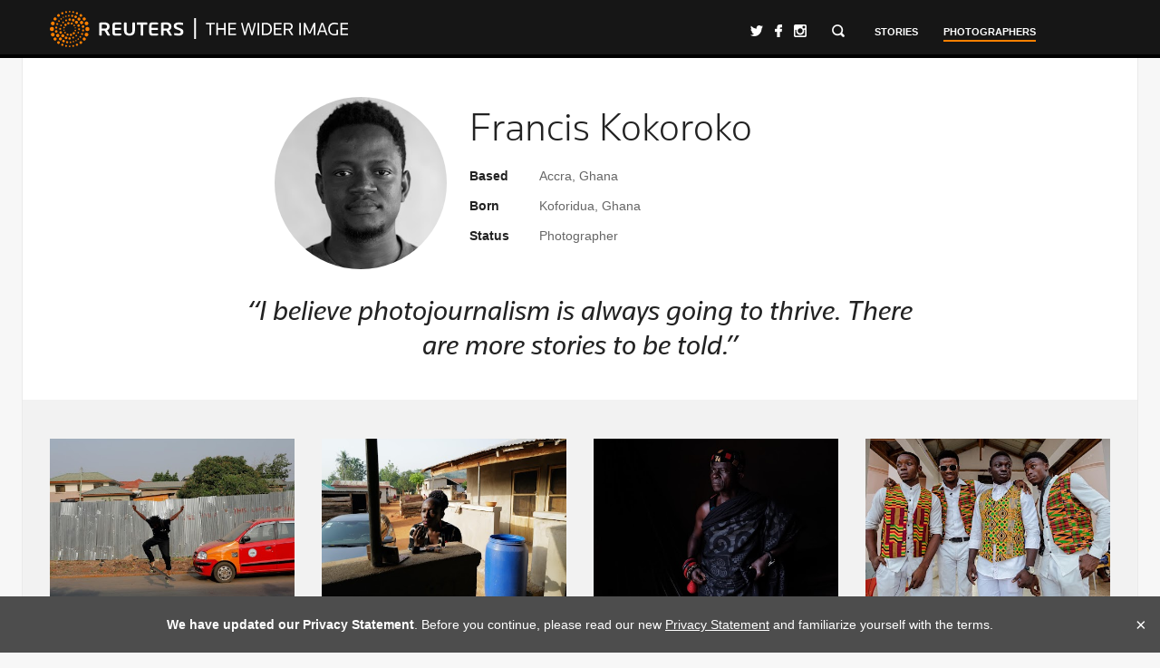

--- FILE ---
content_type: text/html
request_url: https://widerimage.reuters.com/photographer/francis-kokoroko
body_size: 8665
content:
<!doctype html><!--[if lt IE 9 ]><html class="lt-ie9" lang="en" itemscope > <![endif]--><!--[if IE 9]><html class="ie9" lang="en" itemscope ><![endif]--><!--[if (gte IE 10)|!(IE)]><!-->
<html lang="en" itemscope>
 <!--<![endif]-->
 <head>
  <meta http-equiv="X-UA-Compatible" content="IE=edge">
  <meta charset="utf-8">
  <title>Francis Kokoroko Profile | The Wider Image | Reuters</title>
  <meta name="author" content="Francis Kokoroko">
  <meta name="description" content="Reuters photographer Francis Kokoroko profile: “I believe photojournalism is always going to thrive. There are more stories to be told.”. Based: Accra, Ghana">
  <meta name="keywords" content="reuters pictures, iPad app, photojournalism, photography, photojournalist, photo story, world news, multimedia, witness, behind the scenes, visual storytelling, slideshow, galleries, infographics">
  <meta name="theme-color" content="#111">
  <meta name="viewport" content="width=device-width, initial-scale=1, maximum-scale=1, user-scalable=0">
  <meta name="apple-mobile-web-app-title" content="Wider Image">
  <link rel="alternate" type="application/rss+xml" href="/story/feed"><!--[if IE 8]><link rel="stylesheet" href="/assets/css/style.min.css" /><![endif]--> <!--[if !IE 8]-->
  <link rel="stylesheet" href="../assets/css/style.min.css"><!--[endif]-->
  <link rel="shortcut icon" type="image/ico" href="../favicon.ico"><!--<link rel="icon" sizes="200x200" href="../assets/images/icon.png" />-->
  <link rel="apple-touch-icon-precomposed" href="../assets/images/icon.png"><!--[if lt IE 9]><script src="../assets/js/libs/ie-legacy.min.js"></script><![endif]--> <!--[if lte IE 9]><script src="../assets/js/libs/ie-placeholder.min.js"></script><![endif]-->
  <script>
    var _app = { basePath: '', baseUrl: 'https://widerimage.reuters.com', version: '2020.01.06-f2c357c158cef9bb9603e4e40a0263848baad814' };
    var _sf_startpt = (new Date()).getTime();
  </script>
  <script>
        (function(w,d,s,l,i){w[l]=w[l]||[];w[l].push({'gtm.start':
        new Date().getTime(),event:'gtm.js'});var f=d.getElementsByTagName(s)[0],
        j=d.createElement(s),dl=l!='dataLayer'?'&l='+l:'';j.async=true;j.src=
        'https://www.googletagmanager.com/gtm.js?id='+i+dl;f.parentNode.insertBefore(j,f);
        })(window,document,'script','dataLayer','GTM-PDWG42Z');
      </script>
  <script src="../assets/js/libs/picturefill.min.js" async></script>
  <meta property="article:publisher" content="https://www.facebook.com/Reuters">
  <meta property="fb:app_id" content="449130258435416">
  <meta property="og:site_name" content="The Wider Image">
  <meta property="og:url" content="https://widerimage.reuters.com/photographer/francis-kokoroko">
  <meta property="og:type" content="profile">
  <meta property="og:title" content="Francis Kokoroko">
  <meta property="og:image" content="../images/91eH0cy_sdL4W9ERlE17iUvovTMaN79U0kmhBZeHCPHvMoaSAXV4YuewXnl4dusJFQ7UKTXhbldmzCZRkCDxSA.jfif">
  <meta property="og:image:width" content="190">
  <meta property="og:image:height" content="253">
  <meta property="og:description" content="Reuters photographer Francis Kokoroko profile: “I believe photojournalism is always going to thrive. There are more stories to be told.”. Based: Accra, Ghana">
  <meta name="twitter:card" content="summary">
  <meta name="twitter:title" content="Francis Kokoroko Photographer Profile">
  <meta name="twitter:image" content="../images/91eH0cy_sdL4W9ERlE17iUvovTMaN79U0kmhBZeHCPHvMoaSAXV4YuewXnl4dusJFQ7UKTXhbldmzCZRkCDxSA.jfif">
  <meta name="twitter:description" content="Reuters photographer Francis Kokoroko profile: “I believe photojournalism is always going to thrive. There are more stories to be told.”. Based: Accra, Ghana">
  <meta name="twitter:site" content="@reuterspictures">
  <meta name="twitter:account_id" content="14584903">
  <meta name="twitter:app:url:ipad" content="widerimage://Profile/722895A8-DFA1-464B-8350-FB48E3E1F1ED">
  <meta name="twitter:app:name:ipad" content="The Wider Image">
  <meta name="twitter:app:id:ipad" content="566306890">
  <meta name="twitter:app:id:iphone" content="566306890">
  <meta property="al:ipad:app_store_id" content="566306890">
  <meta property="al:ipad:app_name" content="The Wider Image">
  <meta property="al:ipad:url" content="widerimage://Profile/722895A8-DFA1-464B-8350-FB48E3E1F1ED">
  <meta property="al:web:should_fallback" content="false">
  <meta itemprop="url" content="https://widerimage.reuters.com/photographer/francis-kokoroko">
 </head>
 <body data-type="page" class="page-profile">
  <noscript>
   <iframe src="https://www.googletagmanager.com/ns.html?id=GTM-PDWG42Z" height="0" width="0" style="display:none;visibility:hidden"></iframe>
  </noscript>
  <div class="wrapper" id="top">
   <header class="wi-header fixed" id="header" role="branding">
    <div class="container">
     <div class="logo-wrapper" id="logo">
      <span class="logo"> <a class="r-logo svg-reuters-logo-header svg-reuters-logo-header-dims" href="http://www.reuters.com/">Reuters</a> <a class="wi-logo svg-wider-image-text svg-wider-image-text-dims" href="/">The Wider Image</a> <span class="rwi-logo-mobile svg-reuters-wider-image-mobile svg-reuters-wider-image-mobile-dims"></span> </span>
     </div>
     <div class="spinner" id="spinner" title="Loading"></div>
     <nav class="nav-wrapper" role="navigation">
      <div class="nav-social">
       <ul>
        <li><a class="twitter" target="_blank" href="https://twitter.com/reuterspictures" onclick="ga('send', 'event', 'Nav', 'Follow', 'Twitter');" title="Follow Us on Twitter">Follow Us</a></li>
        <li><a class="facebook" target="_blank" href="https://www.facebook.com/reuters" onclick="ga('send', 'event', 'Nav', 'Follow', 'Facebook');" title="Like Us on Facebook">Like Us</a></li>
        <li><a class="instagram" target="_blank" href="http://instagram.com/reuters" onclick="ga('send', 'event', 'Nav', 'Follow', 'Instagram');" title="Find Us on Instagram">Find Us</a></li>
       </ul>
      </div>
      <div class="nav-search">
       <span class="nav-search-menu-toggle" id="search-toggle" title="Search"></span>
       <div class="nav-search-menu" id="search">
        <div class="search-input-wrapper">
         <form class="search-form">
          <input class="search-input" type="search" placeholder="Search">
         </form>
        </div>
        <div class="search-results" id="search-results"></div><!--<div class="search-themes" id="theme-picker">-->
<!-- <h4>Themes</h4>-->
<!-- <ul class="format-list">-->
<!--  <li><a href="/theme/editors-choice"> Editor's Choice </a></li>-->
<!--  <li><a href="/theme/interactive"> Interactive </a></li>-->
<!-- </ul>-->
<!-- <ul class="themes-list">-->
<!--  <li><a href="/theme/behind-the-news"> <img src="../assets/images/themes/search/behind-the-news.jpg" alt="Behind the News"> <span>Behind the News</span> </a></li>-->
<!--  <li><a href="/theme/cultural-atlas"> <img src="../assets/images/themes/search/cultural-atlas.jpg" alt="Cultural Atlas"> <span>Cultural Atlas</span> </a></li>-->
<!--  <li><a href="/theme/forces-of-industry"> <img src="../assets/images/themes/search/forces-of-industry.jpg" alt="Forces of Industry"> <span>Forces of Industry</span> </a></li>-->
<!--  <li><a href="/theme/living-planet"> <img src="../assets/images/themes/search/living-planet.jpg" alt="Living Planet"> <span>Living Planet</span> </a></li>-->
<!--  <li><a href="/theme/moment-of-history"> <img src="../assets/images/themes/search/moment-of-history.jpg" alt="Moment of History"> <span>Moment of History</span> </a></li>-->
<!--  <li><a href="/theme/perspective"> <img src="../assets/images/themes/search/perspective.jpg" alt="Perspective"> <span>Perspective</span> </a></li>-->
<!--  <li><a href="/theme/shifting-society"> <img src="../assets/images/themes/search/shifting-society.jpg" alt="Shifting Society"> <span>Shifting Society</span> </a></li>-->
<!--  <li><a href="/theme/tales-of-the-unexpected"> <img src="../assets/images/themes/search/tales-of-the-unexpected.jpg" alt="Tales of the Unexpected"> <span>Tales of the Unexpected</span> </a></li>-->
<!-- </ul>-->
<!--</div>-->
       </div>
      </div><span class="nav-menu-toggle" title="Menu"></span>
      <ul class="nav-menu">
       <li><a href="/"><span>Stories</span></a></li>
       <li><a class="active" href="/photographer"><span>Photographers</span></a></li><!--<li class="more"><span class="more-toggle"><span>More</span></span>--> <!-- <ul class="more-menu">--> <!--  <li class="more-menu-stories">--> <!--   <h4>Stories</h4>--> <!--   <ul>--> <!--    <li><a href="/story/sri-lankas-cancer-patients-struggle-amid-economic-chaos" onclick="ga('send', 'event', 'Nav', 'Click', 'Latest');"> <img src="../images/ViapOFpvvzhpEIO6QRT7NRBUJw0qSwPPX4i4nxgByRMT0U4sG4oODDb0rSpwIpeTo0BiXwh3Y-o-AsUNcJV02_gt2VcMqYYyrLpH4PtQI5o.jfif"> <span>Latest</span> Sri Lanka's cancer patients struggle amid economic chaos </a></li>--> <!--    <li><a href="/story/a-struggle-amid-poverty-and-crime" onclick="ga('send', 'event', 'Nav', 'Click', 'Recommended');"> <img src="../images/ViapOFpvvzhpEIO6QRT7NebYxIGUS3E9PVON23e5kiHQjzL31Qv6Zlp14CtSUcwADATOH1k5jrjQlNwqqAO99KXArYuJk7SjNefBbfmJFFc.jfif"> <span>Recommended</span> A struggle amid poverty and crime </a></li>--> <!--   </ul></li>--> <!--  <li class="more-menu-subscribe">--> <!--   <form class="more-menu-subscribe-form">--> <!--    <label for="more-menu-subscribe-email">Receive weekly best stories</label> <input class="more-menu-subscribe-input" id="more-menu-subscribe-email" type="email" placeholder="Enter your email address"> <input class="more-menu-subscribe-submit" type="submit" value="Sign Up">--> <!--   </form>--> <!--   <div class="more-menu-subscribe-thank-you">--> <!--    You subscribed. Thank you.--> <!--   </div></li>--> <!--  <li class="more-menu-social">--> <!--   <ul>--> <!--    <li><a class="twitter" target="_blank" href="https://twitter.com/reuterspictures" onclick="ga('send', 'event', 'Nav', 'Follow', 'Twitter');">Follow Us</a></li>--> <!--    <li><a class="facebook" target="_blank" href="https://www.facebook.com/reuters" onclick="ga('send', 'event', 'Nav', 'Follow', 'Facebook');">Like Us</a></li>--> <!--    <li><a class="instagram" target="_blank" href="http://instagram.com/reuters" onclick="ga('send', 'event', 'Nav', 'Follow', 'Instagram');">Find Us</a></li>--> <!--    <li><a class="rss" target="_blank" href="/story/feed" onclick="ga('send', 'event', 'Nav', 'Follow', 'RSS');">Subscribe</a></li>--> <!--   </ul></li>--> <!--  <li class="more-menu-app"><a href="/app">iPad App</a></li>--> <!--  <li class="more-menu-links">--> <!--   <ul>--> <!--    <li><a href="/about">About</a></li>--> <!--    <li><a href="/faq">FAQs</a></li>--> <!--    <li><a href="/contact">Contact</a></li>--> <!--    <li class="more-menu-links-rss"><a target="_blank" href="/story/feed" onclick="ga('send', 'event', 'Nav', 'Follow', 'RSS');">RSS</a></li>--> <!--   </ul></li>--> <!--  <li>--> <!--   <ul>--> <!--    <li><a href="http://www.reuters.com/" target="_blank">Back to reuters.com</a></li>--> <!--   </ul></li>--> <!-- </ul></li>-->
      </ul>
     </nav>
    </div>
   </header>
   <main class="content" role="main">
    <section class="entry profile">
     <header class="profile-header" itemscope itemtype="http://schema.org/Person">
      <figure class="profile-pic">
       <img itemprop="image" src="../images/91eH0cy_sdL4W9ERlE17iUvovTMaN79U0kmhBZeHCPHvMoaSAXV4YuewXnl4dusJFQ7UKTXhbldmzCZRkCDxSA.jfif" alt="Francis Kokoroko">
      </figure>
      <div class="profile-header-top">
       <h1 itemprop="name" class="profile-name">Francis Kokoroko</h1>
       <dl class="profile-details">
        <dt>
         Based
        </dt>
        <dd itemprop="workLocation">
         Accra, Ghana
        </dd>
        <dt>
         Born
        </dt>
        <dd>
         Koforidua, Ghana
        </dd>
        <dt>
         Status
        </dt>
        <dd itemprop="jobTitle">
         Photographer
        </dd>
       </dl>
      </div>
      <blockquote class="profile-author-quote">
       “I believe photojournalism is always going to thrive. There are more stories to be told.”
      </blockquote>
     </header>
     <aside class="block-profile-stories">
      <div class="container">
       <div class="slider-stories">
        <div class="slick">
         <div class="slides">
          <article class="tile" data-id="3833F00C-58C5-48D3-834F-87592C53BA13">
           <a href="/story/meet-the-ghanaian-skate-gal-inspiring-girls-to-ride">
            <figure class="tile-thumbnail">
             <img sizes="(min-width:1230px) 270px, (min-width: 992px) 300px, (min-width: 768px) 360px, (min-width: 500px) 100vw, 50vw" srcset="../images/OvarGu3Belsyxnll5FhK9-3EPtEifw8eWZryWp4zTIcdLgregP-1ZZVx8Gfac34HntC8EwOoZxLZguW-dWCXmc4WEFQFF_OTiK5DGUqiZrj3tyIPnl3zOZc5V2eKRS5Y.jfif 480w, ../images/WBTnOVC7qqta06gXHeKsQ6ko5c37FU18E6h_2CjLcfjwFS9vTlaLcZqCH2WQGksavbid4Pq4RZkxKg6282-fLEtCyKgN97Jg_-AKDpyK5Euxxman_u8_B2-IbPvWArMp.jfif 768w, ../images/Q_R5ChVKlRml3tKGh9ARAMabt7upqQGosnml1Y-v9OjbgN0mJ8CSDdArObRfHhY2fhBuoLH_x-gnym-PT_pMDLQLLX6d58ikM7q6-qBszDk6u-vBlIg1g0Fcvku3dmbY.jfif 1230w" alt="">
            </figure></a>
           <header class="tile-header">
            <h3 class="tile-title"><a href="/story/meet-the-ghanaian-skate-gal-inspiring-girls-to-ride"> Meet the Ghanaian 'Skate Gal' inspiring girls to ride </a></h3>
            <p class="tile-meta"><span class="tile-location"> Tema </span></p>
           </header>
          </article>
          <article class="tile" data-id="9C0F369C-E2E3-4DD2-BBDD-DE29A9288C66">
           <a href="/story/one-trans-womans-fight-against-a-bill-that-would-criminalise-ghanas-lgbt-community">
            <figure class="tile-thumbnail">
             <img sizes="(min-width:1230px) 270px, (min-width: 992px) 300px, (min-width: 768px) 360px, (min-width: 500px) 100vw, 50vw" srcset="../images/OvarGu3Belsyxnll5FhK909I_yqHoKgdJ0ci8bB9peEnw2WsfUTeSbeOq4EFVLaRD2LceGfuohHJhE1B-Gigenx6Ska-bO9SZlBToS-HPfiFIbDbu3C5c6jqQJMw6wTd.jfif 480w, ../images/WBTnOVC7qqta06gXHeKsQzLH9a6mUcurAUgalYppDHW-0ZekPgBV_6Dl6HfQuubmNKr0JK6f9QCei8TxtMrTehqjPFF18jZeNKAJBNVxM3bq8yJOFswJhMJ6aMvBX7bX.jfif 768w, ../images/Q_R5ChVKlRml3tKGh9ARAOdYB7vtv_J6lc9ceEojiLyKih5tQC71OXtSVulxgK6mkeFeUuOsehFqqWAcZJDnjtsW0p8rnjMqha8U4F_6488LOkjLFmx_E-_9Wgp3TbGd.jfif 1230w" alt="">
            </figure></a>
           <header class="tile-header">
            <h3 class="tile-title"><a href="/story/one-trans-womans-fight-against-a-bill-that-would-criminalise-ghanas-lgbt-community"> One trans woman’s fight against a bill that would criminalise Ghana’s LGBT+ community </a></h3>
            <p class="tile-meta"><span class="tile-location"> Ho </span></p>
           </header>
          </article>
          <article class="tile" data-id="859C14BD-5469-46C8-BEE9-CDB0E32FBEEF">
           <a href="/story/retracing-a-slave-route-in-ghana-400-years-on">
            <figure class="tile-thumbnail">
             <img sizes="(min-width:1230px) 270px, (min-width: 992px) 300px, (min-width: 768px) 360px, (min-width: 500px) 100vw, 50vw" srcset="../images/OvarGu3Belsyxnll5FhK9480TJoDXrl2xQF9tNSAAou5UqeDfKvKNBU67q0yimTd0jTww3asZH-h-7ovOhuaMhc34nvYkzdi03G1HKQTm8hrsVyHO_0ga1_v7iKhPWTL.jfif 480w, ../images/WBTnOVC7qqta06gXHeKsQybB0ikaUaCoDkzFjdR2Ulv8KaOis5RF5l5YvRBEi82jLgqkcjgzDe2CsELtQqMBg10DR_sW9fdGY6L0F39dyEYvxACaPN-Eo02O67MXsChc.jfif 768w, ../images/Q_R5ChVKlRml3tKGh9ARAIgRynmZ2wPO3lCbZQna0rvUywj13v0YB2Ykty51psIwCBk_jZQPcrLje7evL4ZE45TCofiTRsl_hVqbFawCR70tZhDyfarkwOnaxhjuMtBP.jfif 1230w" alt="">
            </figure></a>
           <header class="tile-header">
            <h3 class="tile-title"><a href="/story/retracing-a-slave-route-in-ghana-400-years-on"> Retracing a slave route in Ghana, 400 years on </a></h3>
            <p class="tile-meta"><span class="tile-location"> Mampong </span></p>
           </header>
          </article>
          <article class="tile" data-id="13E4A0CD-3971-42E3-83E0-3FD5883ED0BC">
           <a href="/story/faith-hopes-and-prayers-in-ghana">
            <figure class="tile-thumbnail">
             <img sizes="(min-width:1230px) 270px, (min-width: 992px) 300px, (min-width: 768px) 360px, (min-width: 500px) 100vw, 50vw" srcset="../images/OvarGu3Belsyxnll5FhK94iQBDDVBvoTr5hdeFkgkoXGBdK325-VcWqw9iZkuEityU_nxdeH37HfVYUibgfMdQlxhG488d2sb2Kuh2HOtumVNMv95QOElZHh5BooA9p-.jfif 480w, ../images/WBTnOVC7qqta06gXHeKsQ7xfDu0o0FUxgodKcVogtV3aGg4L2Swi8PoSTmyB0vJxoImBz4FBpzff_B1cYug16S_ErnAMjqvDlIWZ4wfwbvBbYGOXRbW2ghFbjzTvKFLm.jfif 768w, ../images/Q_R5ChVKlRml3tKGh9ARAF5Gvz5KEHzODvazg0hpPoyf1igaxJKxuY27Mor5Tj3beSC8XGN8r_MjpNsSf9cS-LHj2B7OlbXw6D28-Fu8YcJ1KsyRTs94hNzPiQM8eR52.jfif 1230w" alt="">
            </figure></a>
           <header class="tile-header">
            <h3 class="tile-title"><a href="/story/faith-hopes-and-prayers-in-ghana"> Faith, hopes and prayers in Ghana </a></h3>
            <p class="tile-meta"><span class="tile-location"> Kumasi </span></p>
           </header>
          </article>
          <article class="tile" data-id="8F9666E6-938E-4281-8700-0BF47D01719A">
           <a href="/story/ghanas-millennial-avant-garde">
            <figure class="tile-thumbnail">
             <img sizes="(min-width:1230px) 270px, (min-width: 992px) 300px, (min-width: 768px) 360px, (min-width: 500px) 100vw, 50vw" srcset="../images/OvarGu3Belsyxnll5FhK93POY3jmpcZlOpz2dWUsT6vb6_Tzhcr9mS7iIJrkz5caGlt6R2dfWfBmRPqYF7h6eIBAgHLEaQZW3oiXK3gLFpX3sTty2N3fLLh3ZFffwRys.jfif 480w, ../images/WBTnOVC7qqta06gXHeKsQ2sOhRvmqddkSUb6MaHYysJS1P4gHBHChmO31Ib2I0CTg3LTj0OA67-YqK5ctbP2EPmHOXNHpx9FAulY2-zEtaNUjEeHPVph6FtlJb6vCAjg.jfif 768w, ../images/Q_R5ChVKlRml3tKGh9ARAA8epBpGcwGs56EE_GLE_kzcmLCt4cGgew58TKmKr5B_nlR9xqVIzGcwJOmfQ6PnokQdTlTHUNisyRcfth7Mb_xxWZ_iHgXUljn5luxv0Tji.jfif 1230w" alt=""> <span class="badge">Popular</span>
            </figure></a>
           <header class="tile-header">
            <h3 class="tile-title"><a href="/story/ghanas-millennial-avant-garde"> Ghana's millennial avant-garde </a></h3>
            <p class="tile-meta"><span class="tile-location"> Accra </span></p>
           </header>
          </article>
         </div>
        </div>
       </div>
      </div>
     </aside>
     <div class="entry-content">
      <div class="widget widget-profile">
       <div class="widget-header">
        <h3 class="widget-title">Beat</h3>
       </div>
       <div class="widget-content">
        <div class="wrap">
         <p>Everyday life, social issues.</p>
        </div>
       </div>
      </div>
      <figure class="widget widget-image widget-oneshot">
       <div class="widget-header">
        <h3 class="widget-title">One Shot</h3>
       </div>
       <div class="image-wrapper">
        <img sizes="(min-width: 500px) 100vw, 50vw" srcset="../images/dqXP9WC0Q5E0WCSnUdU6DTgztoUtBydFW0mNRM-62_cHQhm9ofbphfVsinvSRyeCLqYuAFvPCvsVov-WV2yktg.jfif 480w, ../images/JriyrsiwoBOmJqrlYRQaSrbe0nQ4vkE_QgOLiGGDJYIEd_oxSRHUSwwRbiSA_M_BYfjDpUJMMSwsQGhPCTSGSA.jfif 768w, ../images/e9hyHkaRFZdDV_jLZuTS6t-6Plk7ba9JDsQ_KUoGLFYtmFG_Vy7V9kmcyZGcub7t-cyJJc_AJitz9I-Whhu7lw.jfif 1230w" alt="">
        <figcaption class="figure-meta">
         <time>12 Jun 2015</time>. Accra, GHANA. Reuters/Francis Kokoroko TPX IMAGES OF THE DAY
        </figcaption><span class="image-info"></span>
       </div>
       <div class="image-caption">
        DJ Evans Mireku Kissi poses for a picture after a street performance in Jamestown, Accra.
       </div>
       <div class="widget-content">
        <div class="wrap">
         <blockquote>
          “This photo represents a reflection of contemporary Africa. We are now freely sharing the continent’s everyday life stories in a way that wasn’t possible a few years ago.”
         </blockquote>
        </div>
       </div>
      </figure>
      <div class="widget widget-profile">
       <div class="widget-header">
        <h3 class="widget-title">Profile</h3>
       </div>
       <div class="widget-content">
        <div class="wrap">
         <p><strong>My earliest memory of photography</strong> is portraits of my mother and me, well dressed at events and after Sunday church services.</p>
         <p><strong>While studying</strong> for my bachelor’s degree in computer science, I took a photography course. This really opened me up to the wide possibilities of photography.</p>
         <p><strong>I was drawn to the immense power of visual storytelling.</strong> I watched friends pick up a camera and then move on to something else. As for me, I cannot just let go. Sometimes I wonder if you choose to become a photographer, or if photography chooses you!</p>
         <p><strong>My first major assignment </strong>was a 3-month research project on the use of mobile phone technology in urban and rural Ghana.</p>
         <p><strong>This project taught me</strong> more about going beyond the aesthetics of a photograph and, more importantly, telling the story.</p>
         <p><strong>The assignment that left the biggest mark on me</strong> was in northern Ghana. I saw children in a rural area unaware of their own potential, also how that potential can be realised if they are given access to education.</p>
         <p><strong>The fast pace of development </strong>in Africa is the story that excites me most. That’s inspiring and gives people the urge to keep going.</p>
         <p><strong>Photojournalism</strong> is important because it brings more clarity to a story.</p>
         <p><strong>Whenever I take pictures</strong>, I want to get the attention of anyone out there with an interest in Africa.</p>
         <p><strong>The biggest lesson I’ve learnt </strong>is to give priority to the story, not just show off technical skills and an artistic perspective.</p>
         <p><strong>The person I most respect</strong> is Patrick Awuah, founder of Ashesi University College. He is my ideal example of a progressive African, giving more to the continent than he takes from it.</p>
        </div>
       </div>
      </div>
     </div>
     <footer class="entry-footer">
      <div class="container">
       <div class="entry-footer-share">
        <div class="share addthis_toolbox" addthis:url="https://widerimage.reuters.com/photographer/francis-kokoroko" addthis:title="Francis Kokoroko photographer profile via @reuterspictures">
         <span>Share</span>
         <ul class="share-menu custom_images">
          <li><a class="facebook addthis_button_facebook" addthis:url="https://widerimage.reuters.com/photographer/francis-kokoroko?utm_campaign=web-share&amp;utm_medium=Social&amp;utm_source=Facebook"><span>Share</span></a></li>
          <li><a class="twitter addthis_button_twitter" addthis:url="https://widerimage.reuters.com/photographer/francis-kokoroko?utm_campaign=web-share&amp;utm_medium=Social&amp;utm_source=Twitter"><span>Tweet</span></a></li>
          <li class="whatsapp-xs-visible"><a class="whatsapp" href="#" data-type="photographer" data-slug="francis-kokoroko"><span>WhatsApp</span></a></li>
          <li></li>
          <li><a class="email modal-trigger-custom" href="#friend-send" rel="modal-friend-send" data-type="photographer" data-slug="francis-kokoroko"><span>Email</span></a></li>
          <li><a class="permalink modal-trigger-custom" href="#" rel="modal-permalink" data-type="photographer" data-slug="francis-kokoroko"><span>Link</span></a></li>
         </ul>
        </div>
       </div>
       <div class="entry-footer-ad">
        <div class="entry-ad-wrapper">
         <script src="//ad.doubleclick.net/N4735792/adj/wider/responsiveprofile320x50/;sz=320x50;ord=1701975104"></script>
        </div>
       </div>
      </div>
     </footer>
    </section>
   </main>
  </div>
  <div class="wi-footer">
   <div class="wi-footer-top">
    <div class="container">
     <a class="wi-footer-logo svg-reuters-logo-footer svg-reuters-logo-footer-dims" href="http://reuters.com/">Reuters</a> <span class="wi-footer-copyright">© 2023 Thomson Reuters</span> <a class="wi-footer-nav-toggle tr-toggle" data-toggle="wi-footer-nav"></a>
    </div>
   </div>
   <nav class="wi-footer-nav" id="wi-footer-nav">
    <div class="container">
     <ul>
      <li>The Wider Image</li>
      <li><a href="/about">About</a></li>
      <li><a href="/faq">FAQ</a></li>
      <li><a href="/newsletter">Newsletter</a></li>
      <li><a href="/contact">Contact</a></li>
      <li><a href="https://www.thomsonreuters.com/en/privacy-statement.html">Privacy</a></li>
     </ul>
     <ul>
      <li>Reuters.com</li>
      <li><a href="http://www.reuters.com/finance">Business</a></li>
      <li><a href="http://www.reuters.com/finance/markets">Markets</a></li>
      <li><a href="http://www.reuters.com/news/world">World</a></li>
      <li><a href="http://www.reuters.com/news/politics">Politics</a></li>
      <li><a href="http://www.reuters.com/news/technology">Technology</a></li>
      <li><a href="http://blogs.reuters.com/us/">Opinion</a></li>
      <li><a href="http://www.reuters.com/finance/personal-finance">Money</a></li>
      <li><a href="http://www.reuters.com/news/pictures">Pictures</a></li>
      <li><a href="http://www.reuters.com/news/video">Videos</a></li>
     </ul>
    </div>
   </nav>
  </div><!--[if lt IE 8]>
  <div class="browser-banner">
    You are using an <strong>outdated</strong> browser. Please <a href="http://browsehappy.com/">upgrade your browser</a> or <a href="http://www.google.com/chromeframe/?redirect=true">activate Google Chrome Frame</a> to improve your experience.
  </div>
<![endif]-->
  <noscript>
   <div class="browser-banner">
    For full functionality of this page it is necessary to enable JavaScript. Here are the <a href="http://www.enable-javascript.com" target="_blank"> instructions how to enable JavaScript in your web browser</a>
   </div>
  </noscript>
  <div id="modal-friend-send" class="modal modal-friend-send">
   <div class="modal-window">
    <span class="close modal-close" title="Close"></span>
    <div class="modal-caption">
     Email
    </div>
    <div class="modal-content"></div>
   </div>
  </div>
  <div id="modal-permalink" class="modal modal-permalink">
   <div class="modal-window">
    <span class="close modal-close" title="Close"></span>
    <div class="modal-caption">
     Link to this story
    </div>
    <div class="modal-content"></div>
   </div>
  </div>
  <div id="modal-embed" class="modal modal-embed">
   <div class="modal-window">
    <span class="close modal-close" title="Close"></span>
    <div class="modal-caption">
     Embed this story
    </div>
    <div class="modal-content"></div>
   </div>
  </div>
  <script>var addthis_config = {data_track_addressbar: false,data_track_clickback: false,ui_use_css: false};var addthis_share = {url_transforms : {shorten: {twitter: 'bitly'}},shorteners : {bitly : {}}};var _sf_async_config = { uid: 52639, domain: 'reuters.com', sections: 'Wider Image Photographer', authors: '', type: 'Wider Image', path: 'widerimage.reuters.com/photographer/francis-kokoroko' };var _cbq = window._cbq || []; _cbq.push(['_acct', 'USER_TYPE']);</script>
  <script src="//s7.addthis.com/js/300/addthis_widget.js#pubid=ra-54e32b736b5ad1fe"></script>
  <script src="../assets/js/vendor.min.js"></script>
  <script src="../assets/js/core.min.js"></script>
  <script src="https://www.google.com/recaptcha/api.js?onload=storyRecaptchaCallback&amp;render=explicit" async defer></script>
 </body>
</html>

--- FILE ---
content_type: text/css
request_url: https://widerimage.reuters.com/assets/css/style.min.css
body_size: 35035
content:
.clear{display:block;clear:both;content:""}.img-responsive{display:block;max-width:100%;height:auto}html{font-family:screen-phone!important}.is-visible{visibility:visible;display:block}.is-hidden{visibility:hidden;display:none!important}*,:after,:before{box-sizing:border-box;outline:none}a,abbr,acronym,address,applet,article,aside,audio,b,big,blockquote,body,canvas,caption,center,cite,code,dd,del,details,dfn,div,dl,dt,em,embed,fieldset,figcaption,figure,footer,form,h1,h2,h3,h4,h5,h6,header,hgroup,html,i,iframe,img,ins,kbd,label,legend,li,mark,menu,nav,object,ol,output,p,pre,q,ruby,s,samp,section,small,span,strike,strong,sub,summary,sup,table,tbody,td,tfoot,th,thead,time,tr,tt,u,ul,var,video{margin:0;padding:0;vertical-align:baseline;font:inherit;font-size:100%;border:0}article,aside,details,figcaption,figure,footer,header,hgroup,main,nav,picture,section,summary{display:block}ol,ul{list-style:none}blockquote:after,blockquote:before,q:after,q:before{content:"";content:none}table{border-spacing:0}img{max-width:100%;vertical-align:middle;-ms-interpolation-mode:bicubic}button,input{line-height:normal;*overflow:visible}button::-moz-focus-inner,input::-moz-focus-inner{padding:0;border:0}button,input[type=button],input[type=reset],input[type=submit]{cursor:pointer;appearance:button}input[type=search]{appearance:textfield;-webkit-appearance:none}input[type=search]::-webkit-search-cancel-button,input[type=search]::-webkit-search-decoration{appearance:none}button,input,select,textarea{margin:0;font-size:inherit;font-family:inherit;line-height:inherit;-webkit-font-smoothing:antialiased;background-image:none}@-webkit-viewport{width:device-width}@-moz-viewport{width:device-width}@-ms-viewport{width:device-width}@-o-viewport{width:device-width}@viewport{width:device-width}html{font-size:62.5%;-webkit-tap-highlight-color:rgba(0,0,0,.2)}body,html{width:100%;height:100%}body{margin:0;padding:0;min-width:320px;text-size-adjust:100%;font-size:18px;font-family:Helvetica Neue,Helvetica,Arial,sans-serif;line-height:1.5;-webkit-font-smoothing:antialiased;color:#222;background-color:#f7f7f7}a{text-decoration:none;color:#ff8000;outline:none;cursor:pointer}a:hover{color:#f93}dl,ol,p,ul{margin:27px 0}dl,ol,ul{margin-left:27px}ul>li{list-style:disc outside}ol>li{list-style:decimal outside}.dropdown-wrapper+ul,h3+ul{margin-top:10px!important}h1,h2,h3{margin-bottom:6.75px}blockquote{margin:27px;font-style:italic;color:#484848}code,pre{word-break:break-word;font-family:Courier New,monospace}pre{font-size:14px}table{margin-bottom:27px;width:100%;border:2px solid #eaeaea;border-collapse:collapse}table td{padding:6.75px;border:1px solid #eaeaea}hr{clear:both;margin:54px 0;height:0;background-color:transparent;border:0;border-top:1px solid #d2d2d2;size:0}::selection{text-shadow:none;color:#fff;background-color:#ff8000}b,strong{font-weight:700}em,i{font-style:italic}h1,h2,h3,h4,h5,h6{text-rendering:optimizeLegibility}h1,h2,h3,h4{font-weight:400;font-family:Knowledge2017,Helvetica Neue,Helvetica,Arial,sans-serif;line-height:1.15}h1{font-size:32px}h2{font-size:28px}h3{font-size:24px}h4{font-size:20px}h5{font-size:18px}h6{font-size:16px}.subheading{font-weight:300;font-style:italic}[class*=block-grid-]{*zoom:1;display:block;margin:0;margin-right:-5px;margin-left:-5px;padding:0;list-style:none}[class*=block-grid-]:after,[class*=block-grid-]:before{display:table;content:""}[class*=block-grid-]:after{clear:both}[class*=block-grid-]>li{margin:0;list-style:none;display:block;padding-right:5px;padding-left:5px;height:auto}form{display:inline}.field{*zoom:1;margin-bottom:20px}.field:after,.field:before{display:table;content:""}.field:after{clear:both}.field .label,.field label{display:block;margin-bottom:5px;cursor:pointer}.field .input,.field .textarea{display:block;padding:10px 15px;width:100%;font-size:15px;font-family:Helvetica Neue,Helvetica,Arial,sans-serif;line-height:normal;color:#222;background-color:#fff;border:1px solid #bbb;border-radius:3px;transition:.35s ease}.field .input:focus,.field .textarea:focus{box-shadow:0 0 5px #ff8000}.field .select{width:100%;font-size:15px;font-family:Helvetica Neue,Helvetica,Arial,sans-serif;line-height:normal;color:#222}.field .select,.field .select-wrap{background-color:#fff;border:1px solid #888;border-radius:3px;cursor:pointer}.field .select-wrap{position:relative;display:block;overflow:hidden}.field .select-wrap.is-focus{box-shadow:0 0 5px #ff8000}.field .select-wrap:before{position:absolute;top:0;right:0;bottom:0;display:block;padding:0 12px;width:36px;content:"";background-color:silver;pointer-events:none}.field .select-wrap:after{width:0;height:0;position:absolute;top:50%;right:12px;display:block;margin-top:-3px;content:"";border-width:6px 6px 0;border-style:solid;border-color:#fff transparent transparent;border-color:#fff hsla(0,0%,100%,0) hsla(0,0%,100%,0);user-select:none}.field .select-wrap .select{z-index:-1;display:block;padding:10px 15px;color:rgba(34,34,34,.4);outline:none;border:0;-webkit-appearance:none}.field .select-wrap .select.in-use{color:#222}.field .select-wrap .select:focus{box-shadow:0 0 5px #ff8000}.button{display:inline-block;padding:10px 20px;min-width:100px;text-align:center;font-weight:700;font-size:15px;font-family:Helvetica Neue,Helvetica,Arial,sans-serif;line-height:normal;color:#fff!important;background-color:#999!important;border:1px solid #999!important;border-radius:3px;-webkit-appearance:none;appearance:none}.button:hover{color:#999!important;background-color:#fff!important}.button:disabled{opacity:.35;cursor:not-allowed;color:#fff;background-color:#999;border:1px solid #999}.button.button-primary{color:#fff!important;background-color:#ff8000!important;border-color:#ff8000!important}.button.button-primary:hover{color:#fff!important;background-color:#ff8d1a!important;border-color:#ff8d1a!important}.button.button-primary:active{background-color:#e67300!important;border-color:#e67300!important}.button.button--block{display:block;width:100%}.button.button--block+.button.button--block{margin-top:8px}.button.button--large{padding:15px 30px;min-width:200px;font-size:16px}.button-app-download{display:inline-block;font-size:40px;background-color:transparent;background-image:url(../images/sprite.png);background-size:600px 360px;background-repeat:no-repeat;background-position:0 -7em;width:135px;height:40px;overflow:hidden;text-indent:200%;white-space:nowrap}.tile{position:relative}.tile>a{display:block}.tile .tile-thumbnail{*zoom:1;position:relative;z-index:1;margin-bottom:10px;padding-top:66.66667%;background-color:#ddd;transition:background-color 1s ease}.tile .tile-thumbnail:after,.tile .tile-thumbnail:before{display:table;content:""}.tile .tile-thumbnail:after{clear:both}.tile .tile-thumbnail img{position:absolute;top:0;right:0;bottom:0;left:0;z-index:1;width:100%;height:100%;opacity:0;transition:opacity .35s ease;transform:translateZ(0);backface-visibility:hidden}.tile .tile-thumbnail.is-loaded{background-color:#000}.tile .tile-thumbnail.is-loaded img{opacity:1}.tile .tile-header .tile-title{margin:0;font-weight:400;font-size:20px}.tile .tile-header .tile-title a{color:#222}.tile .tile-header .tile-title a:hover{color:#ff8000}.tile .tile-header .tile-meta{margin:0;font-size:14px;color:#888}.tile .badge{position:absolute;top:10px;right:10px;z-index:2;display:inline-block;padding:0 10px;white-space:nowrap;font-weight:500;font-size:14px;font-family:Knowledge2017,Helvetica Neue,Helvetica,Arial,sans-serif;line-height:24px;color:#fff;background-color:#ff8000;border-radius:2px;backface-visibility:hidden}.tile:hover .tile-thumbnail.is-loaded img{opacity:.8;transition:opacity .15s ease}.tile-newsletter .tile-content{position:relative;z-index:1;padding-top:66.66667%;background-color:#333}.tile-newsletter .thank-you,.tile-newsletter .tile-form{display:block;margin-right:auto;margin-left:auto;position:absolute;top:50%;right:0;left:0;max-width:230px;width:100%;text-align:center;transform:translateY(-50%)}.tile-newsletter .thank-you{display:none}.tile-newsletter h3{margin:0 0 5px;font-weight:400;font-size:24px;color:#fff}.tile-newsletter p{margin:0 -20px 10px;font-size:15px;color:#fff;color:hsla(0,0%,100%,.5)}.tile-theme{margin-right:auto;margin-left:auto;position:relative;margin-bottom:10px;max-width:1230px}.tile-theme,.tile-theme>a{display:block}.tile-theme .tile-thumbnail{position:relative;z-index:1;padding-top:66.66667%;background-color:#000}.tile-theme .tile-thumbnail img{position:absolute;top:0;right:0;bottom:0;left:0;width:100%;height:100%;opacity:1;transition:.15s ease;backface-visibility:hidden}.tile-theme .tile-header{position:absolute;right:0;bottom:0;left:0;z-index:3;padding:10px 20px;background-image:linear-gradient(0deg,rgba(0,0,0,.5) 0,transparent)}.tile-theme .tile-header,.tile-theme .tile-header a{color:#fff}.tile-theme .tile-header .tile-title{margin-bottom:5px;text-align:center;font-weight:400;font-size:24px}.tile-theme:hover .tile-thumbnail img{opacity:.8}.tile-primary{display:block;margin-right:auto;margin-left:auto;position:relative;max-width:1230px}.tile-primary>a{display:block}.tile-primary .tile-thumbnail{position:relative;z-index:1;overflow:hidden;background-color:#000}.tile-primary .tile-thumbnail:before{display:block;padding-top:66.66667%;content:""}.tile-primary .tile-thumbnail .loader{position:absolute;top:50%;left:50%;z-index:1;margin-top:-17px;margin-left:-17px;transition:opacity .15s ease}.tile-primary .tile-thumbnail img{position:absolute;top:50%;z-index:2;z-index:1;margin-top:-33.33333%;width:100%;height:auto;opacity:0;transition:opacity .35s ease;-webkit-transform:translateZ(0);backface-visibility:hidden}.tile-primary .tile-thumbnail.is-loaded img{opacity:1}.tile-primary .tile-header{padding:20px}.tile-primary .tile-header,.tile-primary .tile-header a{color:#fff}.tile-primary .tile-header .tile-title{margin-bottom:15px;text-align:center;font-weight:400;font-size:24px}.tile-primary .tile-header .tile-meta{margin:0;text-align:center;font-size:14px;color:hsla(0,0%,100%,.75)}.tile-primary .tile-header .tile-author,.tile-primary .tile-header .tile-date,.tile-primary .tile-header .tile-location{display:block}.tile-primary .tile-header .tile-author{margin-top:10px;font-weight:700}.tile-primary .tile-header .tile-author .tile-author-pic{width:36px;height:36px;display:inline-block;margin-right:6px;vertical-align:middle;background-color:#b1b1b1;border-radius:20px}.tile-primary .badge{position:absolute;top:10px;right:10px;z-index:3;z-index:2;display:inline-block;padding:0 10px;white-space:nowrap;font-weight:500;font-size:14px;font-family:Knowledge2017,Helvetica Neue,Helvetica,Arial,sans-serif;line-height:24px;color:#fff;background-color:#ff8000;border-radius:2px}.tile-primary:hover .tile-thumbnail.is-loaded .loader{opacity:0}.tile-primary:hover .tile-thumbnail.is-loaded img{opacity:.8;transition:opacity .15s ease}.tile-featured{display:block;margin-right:auto;margin-left:auto;position:relative;max-width:1230px}.tile-featured>a{display:block}.tile-featured .tile-thumbnail{position:relative;z-index:1;padding-top:66.66667%;background-color:#ddd;transition:background-color 1s ease}.tile-featured .tile-thumbnail img{position:absolute;top:0;right:0;bottom:0;left:0;z-index:1;width:100%;height:100%;opacity:0;transition:opacity .35s ease;transform:translateZ(0);backface-visibility:hidden}.tile-featured .tile-thumbnail.is-loaded{background-color:#000}.tile-featured .tile-thumbnail.is-loaded img{opacity:1}.tile-featured .tile-header{position:absolute;right:0;bottom:0;left:0;z-index:3;padding:10px 20px;background-image:linear-gradient(0deg,rgba(0,0,0,.5) 0,transparent)}.tile-featured .tile-header,.tile-featured .tile-header a{color:#fff}.tile-featured .tile-header .tile-title{margin-bottom:5px;text-align:center;font-weight:400;font-size:24px}.tile-featured .tile-header .tile-meta{margin:0;text-align:center;font-size:14px;color:hsla(0,0%,100%,.75)}.tile-featured .tile-header .tile-location+.tile-date:before{margin-right:5px;margin-left:5px;content:" | "}.tile-featured .badge{position:absolute;top:10px;right:10px;z-index:2;display:inline-block;padding:0 10px;white-space:nowrap;font-weight:500;font-size:14px;font-family:Knowledge2017,Helvetica Neue,Helvetica,Arial,sans-serif;line-height:24px;color:#fff;background-color:#ff8000;border-radius:2px}.tile-featured.title-position-top .tile-header{background-image:linear-gradient(0deg,transparent 0,rgba(0,0,0,.5));bottom:auto;top:0}.tile-featured.title-position-top .badge{top:auto;bottom:10px}.tile-featured:hover .tile-thumbnail.is-loaded img{opacity:.8;transition:opacity .15s ease}.tile-ad{position:relative;overflow:hidden;max-height:306px;text-align:center;background-color:#fff}.tile-ad:before{display:block;padding-top:83.33333333%;content:""}.tile-ad .tile-ad-wrapper{width:300px;height:250px;position:absolute;top:50%;left:50%;overflow:hidden;margin-top:-125px;margin-left:-150px}.tile-ad .tile-ad-wrapper *{margin:0!important;min-height:inherit!important;max-width:100%;vertical-align:top}.tile-ad .tile-ad-wrapper img{height:auto}.tile-ad>a{display:block}.entry-content p a{color:#ff8000;border-bottom:1px dotted #aaa}.entry-content p a:active,.entry-content p a:hover{border-bottom-color:#ff8000}.entry-content p a:active{color:#fff;background-color:#ff8000}.entry-content,.page-content{font-size:18px;font-family:Knowledge2017,Helvetica Neue,Helvetica,Arial,sans-serif}.entry-content .mejs-audio,.entry-content .wrap,.page-content .mejs-audio,.page-content .wrap{margin-right:10px;margin-left:10px}.entry-content .bullet-list,.entry-content .ordered-list,.page-content .bullet-list,.page-content .ordered-list{margin-left:0;padding-left:33.75px;list-style:none}.entry-content .bullet-list>li,.entry-content .ordered-list>li,.page-content .bullet-list>li,.page-content .ordered-list>li{position:relative;margin-bottom:13.5px;list-style:none}.entry-content .bullet-list>li:before,.entry-content .ordered-list>li:before,.page-content .bullet-list>li:before,.page-content .ordered-list>li:before{position:absolute;right:100%;margin-right:20px;content:"\2022";text-align:right;font-weight:300}.entry-content .ordered-list,.page-content .ordered-list{list-style:none;counter-reset:a}.entry-content .ordered-list>li:before,.page-content .ordered-list>li:before{content:counter(a) ".";counter-increment:a;font-weight:300;font-style:italic}.entry-content h1,.page-content h1{font-size:40px}.entry-content h2,.page-content h2{font-size:32px}.entry-content h3,.page-content h3{font-weight:500;font-size:28px}.entry-content h4,.page-content h4{font-weight:500;font-size:24px}.entry-content h5,.page-content h5{font-size:20px}.entry-content h6,.page-content h6{font-size:18px}.entry-content h1+p,.entry-content h2+p,.entry-content h3+p,.entry-content h4+p,.page-content h1+p,.page-content h2+p,.page-content h3+p,.page-content h4+p{margin-top:13.5px}.entry-content .story-meta,.page-content .story-meta{text-transform:uppercase;font-weight:400;font-size:12px;color:#888}.entry-content .mejs-audio,.page-content .mejs-audio{width:auto!important}.entry-content .pullout,.entry-content .quote,.page-content .pullout,.page-content .quote{text-align:center;font-size:24px;font-family:Knowledge2017,Helvetica Neue,Helvetica,Arial,sans-serif;line-height:1.2;color:#222}.entry-content .pullout footer,.entry-content .quote footer,.page-content .pullout footer,.page-content .quote footer{margin-top:18px;text-transform:uppercase;font-style:normal;font-size:13px;line-height:16px;color:#888}.entry-content blockquote:after,.page-content blockquote:after{width:50px;height:2px;display:block;margin:27px auto;content:"";background-color:#ccc}.entry{padding-bottom:54px}.entry,.entry .entry-hero{display:block;margin-right:auto;margin-left:auto;max-width:1230px}.entry .entry-hero{position:relative;overflow:hidden}.entry .entry-hero:before{display:block;padding-top:66.666667%;content:""}.entry .entry-hero .loader{position:absolute;top:50%;left:50%;z-index:1;margin-top:-17px;margin-left:-17px;transition:opacity .15s ease}.entry .entry-hero img{position:absolute;top:50%;z-index:2;margin-top:-33.33333%;width:100%;height:auto}.entry .entry-header{margin-top:25px;margin-right:10px;margin-left:10px}.entry .entry-title{margin-bottom:20px;text-align:center;font-weight:400;font-size:28px;line-height:1.15;color:#222}.entry .entry-meta,.entry .entry-title{font-family:Knowledge2017,Helvetica Neue,Helvetica,Arial,sans-serif}.entry .entry-meta{font-size:13px;color:#666}.entry .entry-meta a{color:#666}.entry .entry-meta a:hover{color:#ff8000}.entry .entry-meta .entry-meta-top{margin-bottom:35px;text-align:center}.entry .entry-meta .entry-meta-top .entry-location{display:block;margin-bottom:20px}.entry .entry-meta .entry-meta-top .entry-author a{color:#333;font-weight:500}.entry .entry-meta .entry-meta-top .entry-author a:hover{color:#ff8000}.entry .entry-meta .entry-meta-top .entry-author .entry-author-pic{width:36px;height:36px;display:inline-block;margin-right:6px;vertical-align:middle;background-color:#999;border-radius:20px}.entry .entry-meta .entry-meta-bot{*zoom:1;padding-top:8px;text-align:right;line-height:28px;border-top:1px solid #d2d2d2}.entry .entry-meta .entry-meta-bot:after,.entry .entry-meta .entry-meta-bot:before{display:table;content:""}.entry .entry-meta .entry-meta-bot:after{clear:both}.entry .entry-meta .entry-meta-bot span,.entry .entry-meta .entry-meta-bot time{display:inline-block;text-align:left;white-space:nowrap}.entry .entry-meta .entry-meta-bot .entry-date{display:inline-block;float:left}.entry .entry-meta .entry-meta-bot .entry-type{margin-left:20px;text-transform:uppercase;font-weight:600;white-space:nowrap}.entry .entry-meta .entry-meta-bot .entry-type:before{width:28px;height:28px;font-size:40px;background-color:transparent;background-image:url(../images/sprite.png);background-size:600px 360px;background-repeat:no-repeat;display:inline-block;margin-top:-1px;margin-right:10px;content:"";vertical-align:top;background-color:#999;border-radius:20px}.entry .entry-meta .entry-meta-bot .entry-type.entry-type-timeline:before{background-position:0 -4em}.entry .entry-meta .entry-meta-bot .entry-type.entry-type-audio:before{background-position:-1em -4em}.entry .entry-meta .entry-meta-bot .entry-type.entry-type-map:before{background-position:-4em -4em}.entry .entry-meta .entry-meta-bot .entry-type.entry-type-sequence:before{background-position:-5em -4em}.entry .entry-meta .entry-meta-bot .entry-type.entry-type-panorama:before{background-position:-6em -4em}.entry .entry-meta .entry-meta-bot .entry-type.entry-type-before-and-after:before{background-position:-9em -4em}.entry .entry-meta .entry-meta-bot .entry-type.entry-type-slideshow:before{background-position:-10em -4em}.entry .entry-meta .entry-meta-bot .entry-type.entry-type-video:before{background-position:-11em -4em}.entry .entry-content{margin-top:25px;margin-bottom:54px}.entry .more-from-author{display:block;margin-right:auto;margin-left:auto;position:relative;display:inline-block;padding-top:12px;padding-right:92px;padding-bottom:12px;min-height:72px;text-align:right;font-weight:700;font-size:20px;font-family:Knowledge2017,Helvetica Neue,Helvetica,Arial,sans-serif;line-height:22px}.entry .more-from-author,.entry .more-from-author a{color:#222}.entry .more-from-author .entry-author-pic{width:72px;height:72px;position:absolute;top:50%;right:0;display:inline-block;margin-top:-36px;background-color:#999;border-radius:100%}.entry .more-from-author .entry-author-name{display:inline-block;margin-top:4px;font-weight:400;color:#ff8000}.entry .more-from-author:hover .entry-author-name{color:#f93}.entry .entry-subscribe{*zoom:1;display:block}.entry .entry-subscribe:after,.entry .entry-subscribe:before{display:table;content:""}.entry .entry-subscribe:after{clear:both}.entry .entry-subscribe label{display:block;margin-bottom:20px;font-size:20px;font-family:Knowledge2017,Helvetica Neue,Helvetica,Arial,sans-serif}.entry .entry-subscribe .entry-subscribe-input{display:block;padding:10px 15px;width:100%;font-size:15px;font-family:Helvetica Neue,Helvetica,Arial,sans-serif;line-height:normal;color:#222;background-color:#fff;border:1px solid #bbb;border-radius:3px;transition:.35s ease;display:inline-block;width:280px}.entry .entry-subscribe .entry-subscribe-input:focus{box-shadow:0 0 5px #ff8000}.entry .entry-subscribe .entry-subscribe-submit{display:inline-block;padding:10px 20px;min-width:100px;text-align:center;font-weight:700;font-size:15px;font-family:Helvetica Neue,Helvetica,Arial,sans-serif;line-height:normal;color:#fff!important;background-color:#999!important;border:1px solid #999!important;border-radius:3px;-webkit-appearance:none;appearance:none;font-size:14px}.entry .entry-subscribe .entry-subscribe-submit:hover{color:#999!important;background-color:#fff!important}.entry .entry-subscribe .entry-subscribe-submit:disabled{opacity:.35;cursor:not-allowed;color:#fff;background-color:#999;border:1px solid #999}.entry .entry-subscribe .entry-subscribe-submit.button-primary{color:#fff!important;background-color:#ff8000!important;border-color:#ff8000!important}.entry .entry-subscribe .entry-subscribe-submit.button-primary:hover{color:#fff!important;background-color:#ff8d1a!important;border-color:#ff8d1a!important}.entry .entry-subscribe .entry-subscribe-submit.button-primary:active{background-color:#e67300!important;border-color:#e67300!important}.entry .entry-subscribe .entry-subscribe-submit.button--block{display:block;width:100%}.entry .entry-subscribe .entry-subscribe-submit.button--block+.entry .entry-subscribe .entry-subscribe-submit.button--block{margin-top:8px}.entry .entry-subscribe .entry-subscribe-submit.button--large{padding:15px 30px;min-width:200px;font-size:16px}.entry .entry-footer .container{width:auto}.entry .entry-footer-subscribe-subscribe-thank-you{display:none;padding-top:32px;color:#999}.entry .entry-footer-subscribe-subscribe-thank-you h4{font-weight:500;font-size:20px;color:#222}.entry .entry-footer-subscribe-subscribe-thank-you p{margin:0;font-size:16px}.entry .entry-large-author-list{display:block;margin-top:10px}.entry .entry-large-author-list .entry-author{min-height:0}.entry .entry-large-author-list span{vertical-align:baseline!important}.entry-ad{position:relative;overflow:hidden;padding-top:10px;padding-bottom:10px;text-align:center;text-transform:uppercase;font-size:11px;font-family:Helvetica Neue,Helvetica,Arial,sans-serif;line-height:12px;color:#666;background-color:#f2f2f2}.entry .entry-ad{margin-top:27px;margin-bottom:27px;padding:0;background-color:transparent}.entry-ad span{display:block;margin-bottom:2px}.entry-ad .entry-ad-wrapper{display:block;margin-right:auto;margin-left:auto;overflow:hidden;max-width:728px;max-height:90px;width:100%}.entry-ad .entry-ad-wrapper *{margin:0!important;min-height:inherit!important;max-width:100%;vertical-align:top}.entry-ad .entry-ad-wrapper img{height:auto}.entry-ad .entry-ad-wrapper-desktop{display:block}.entry-ad .entry-ad-wrapper-mobile{display:none}.story-nav{display:block;margin-right:auto;margin-left:auto;max-width:405px}.story-nav a{background-color:#000}.story-nav a,.story-nav img{position:relative;display:block}.story-nav img{width:100%;height:auto;opacity:.4}.story-nav .badge{top:10px;right:10px;z-index:2;display:inline-block;white-space:nowrap;font-weight:500;font-size:14px;font-family:Knowledge2017,Helvetica Neue,Helvetica,Arial,sans-serif;line-height:24px;background-color:#ff8000;border-radius:2px}.story-nav .badge,.story-nav .story-nav-overlay{position:absolute;padding:0 10px;color:#fff;backface-visibility:hidden}.story-nav .story-nav-overlay{top:50%;right:0;left:0;text-align:center;white-space:normal;transform:translateY(-50%);animation-duration:.45s;animation-timing-function:ease;animation-delay:.25s;animation-direction:normal;animation-fill-mode:both}.story-nav .story-nav-heading{display:block;margin-top:11px;font-weight:500;font-size:20px;color:#ff8000}.story-nav .story-nav-heading,.story-nav .story-nav-title{font-family:Knowledge2017,Helvetica Neue,Helvetica,Arial,sans-serif}.story-nav .story-nav-title{margin:0;margin-top:10px;font-weight:400;font-size:28px;line-height:1.15}.story-nav .story-nav-location{display:block;margin-top:18px;font-size:16px}.story-nav-fixed{position:fixed;top:50%;z-index:9;overflow:hidden;max-width:40px;white-space:nowrap;transition:all .5s ease;transform:translateY(-50%)}.story-nav-fixed:before{width:12px;height:22px;display:inline-block;font-size:40px;background-color:transparent;background-image:url(../images/sprite.png);background-size:600px 360px;position:absolute;top:50%;display:block;margin-top:-11px;content:"";background-repeat:no-repeat;transition:.5s ease}.story-nav-fixed a{position:relative;display:block;background-color:transparent;transition:background-color 1s ease}.story-nav-fixed img{position:relative;left:50%;display:block;max-width:none;width:405px;height:270px;opacity:.3;transition:opacity 1s ease;transform:translateX(-50%)}.story-nav-fixed .story-nav-overlay{position:absolute;top:50%;right:0;left:0;padding:0 10px;min-width:405px;text-align:center;white-space:normal;color:#fff;opacity:0;transform:translateY(-50%);animation-duration:.45s;animation-timing-function:ease;animation-delay:.25s;animation-direction:normal;animation-fill-mode:both;backface-visibility:hidden}.story-nav-fixed .story-nav-heading{display:block;margin-top:11px;font-weight:600;font-size:20px;font-family:Knowledge2017,Helvetica Neue,Helvetica,Arial,sans-serif;color:#ff8000}.story-nav-fixed .story-nav-title{margin:0;margin-top:10px;font-weight:400;font-size:28px;font-family:Knowledge2017,Helvetica Neue,Helvetica,Arial,sans-serif;line-height:1.15}.story-nav-fixed .story-nav-location{display:block;margin-top:18px;font-size:16px}.story-nav-fixed:hover{max-width:405px}.story-nav-fixed:hover a{background-color:#000}.story-nav-fixed:hover img{opacity:.4}.story-nav-fixed:hover .story-nav-overlay{opacity:1;animation-name:a}.story-nav-fixed.prev-story{left:0}.story-nav-fixed.prev-story:before{right:50%;margin-right:-6px;background-position:-2em -6em}.story-nav-fixed.prev-story:hover:before{right:105%}.story-nav-fixed.prev-story .story-nav-overlay{left:auto}.story-nav-fixed.next-story{right:0}.story-nav-fixed.next-story:before{left:50%;margin-left:-6px;background-position:-3em -6em}.story-nav-fixed.next-story:hover:before{left:105%}.story-nav-fixed.next-story .story-nav-overlay{right:auto}.profile{*zoom:1;display:block;margin-right:auto;margin-left:auto;padding-top:30px;padding-bottom:54px;max-width:1230px;background-color:#fff}.profile:after,.profile:before{display:table;content:""}.profile:after{clear:both}.profile .profile-header{position:relative;margin-right:10px;margin-left:10px;text-align:center;border-bottom:1px solid #d2d2d2}.profile blockquote{display:block;margin-right:auto;margin-left:auto;clear:both;max-width:706px;text-align:center;font-size:24px;font-family:Knowledge2017,Helvetica Neue,Helvetica,Arial,sans-serif;line-height:1.2;color:#222}.profile .entry-footer .entry-footer-share{padding-bottom:0;border-bottom:0}.profile .entry-footer .entry-ad-wrapper{display:block;margin-right:auto;margin-left:auto;overflow:hidden;max-width:728px;max-height:90px;width:100%}.profile .entry-footer .entry-ad-wrapper *{margin:0!important;min-height:inherit!important;max-width:100%;vertical-align:top}.profile .entry-footer .entry-ad-wrapper img{height:auto}.profile-pic{display:block;margin-right:auto;margin-left:auto;width:155px;height:155px;position:relative;overflow:hidden;margin-bottom:27px;background-color:#fff;border-radius:100%;box-shadow:0 0 0 4px #fff;transition:width .35s ease,height .35s ease}.profile-pic img{margin-top:-10%}.profile-header-top{*zoom:1}.profile-header-top:after,.profile-header-top:before{display:table;content:""}.profile-header-top:after{clear:both}.profile-name{margin-bottom:13px;text-align:center;font-weight:400;font-weight:300;font-size:32px;font-family:Knowledge2017,Helvetica Neue,Helvetica,Arial,sans-serif;line-height:1.15;color:#222}.profile-details{*zoom:1;margin:0;width:100%;text-align:left;font-size:13px}.profile-details:after,.profile-details:before{display:table;content:""}.profile-details:after{clear:both}.profile-details dt{float:left;clear:left;padding:6px 10px;width:77px;font-weight:700}.profile-details dd{margin-left:77px;padding:6px 10px;color:#666}.profile-tile{*zoom:1;position:relative;overflow:hidden;padding:10px;border-bottom:1px solid #eee}.profile-tile:after,.profile-tile:before{display:table;content:""}.profile-tile:after{clear:both}.profile-tile:last-child{border-bottom:0}.profile-tile>a{display:block}.profile-tile .profile-tile-pic{position:relative;float:left;overflow:hidden;width:64px;height:64px;border-radius:64px;transition:.15s ease;-webkit-mask-image:-webkit-radial-gradient(circle,#fff 100%,#000 0);transition:background-color 1s ease}.profile-tile .profile-tile-pic img{margin-top:-10%;max-width:none;width:100%;transition:opacity .35s ease;backface-visibility:hidden;-webkit-transform:translateZ(0);opacity:0}.profile-tile .profile-tile-pic.is-loaded{background-color:#000}.profile-tile .profile-tile-pic.is-loaded img{opacity:1}.profile-tile .profile-tile-header{margin-left:79px;padding-top:8px}.profile-tile .profile-tile-header .profile-tile-title{margin:0;margin-bottom:5px;font-weight:400;font-size:20px}.profile-tile .profile-tile-header .profile-tile-title,.profile-tile .profile-tile-header .profile-tile-title a{color:#222;transition:color .15s ease}.profile-tile .profile-tile-header .profile-tile-meta{margin:0;font-size:13px;color:#666}.profile-tile .profile-tile-header .profile-tile-meta a{color:#333}.profile-tile .profile-tile-header .profile-tile-meta a:hover{color:#ff8000}.profile-tile-set{clear:both;margin-bottom:54px}.profile-tile-set>div{*zoom:1}.profile-tile-set>div:after,.profile-tile-set>div:before{display:table;content:""}.profile-tile-set>div:after{clear:both}.profile-tile-set .profile-tile-set-header{margin-right:10px;margin-bottom:15px;margin-left:10px;padding-top:5px;padding-bottom:5px;text-align:center;line-height:1.2;border-top:1px solid #d2d2d2}.profile-tile-set .profile-tile-set-header h2{font-weight:400;font-size:32px;font-family:Knowledge2017,Helvetica Neue,Helvetica,Arial,sans-serif;line-height:1.15;color:#222}.profile-tile-set .responsive-ad{display:block;margin:13.5px auto -27px;overflow:hidden;max-width:728px;max-height:90px;width:100%;text-align:center}.profile-tile-set .responsive-ad *{margin:0!important;min-height:inherit!important;max-width:100%;vertical-align:top}.profile-tile-set .responsive-ad img{height:auto}.profile-list-search .search{display:block;margin:27px auto;position:relative;max-width:300px}.profile-list-search .search:before{display:inline-block;font-size:40px;background-color:transparent;background-image:url(../images/sprite.png);background-size:600px 360px;background-repeat:no-repeat;background-position:-1em -2em;width:20px;height:20px;position:absolute;top:50%;left:10px;z-index:2;margin-top:-10px;content:"";opacity:.5;user-select:none}.profile-list-search .search>.search-input{display:block;padding:10px 15px;padding-left:30px;width:100%;font-size:15px;font-family:Helvetica Neue,Helvetica,Arial,sans-serif;line-height:normal;color:#222;background-color:#fff;border:1px solid #bbb;border-radius:3px;transition:.35s ease}.profile-list-search .search>.search-input:focus{box-shadow:0 0 5px #ff8000}.profile-list .message{margin:27px;text-align:center}.slider-stories{position:relative;margin-top:13.5px}.slider-stories .slick{margin-right:-5px;margin-bottom:45px;margin-left:-5px}.slider-stories .slick .slides{overflow:hidden;white-space:nowrap}.slider-stories .slick .slides article{display:inline-block;margin-right:-4px;padding-right:5px;padding-left:5px;vertical-align:top;white-space:normal}.slider-stories .slick .slick-initialized.slides{overflow:visible;white-space:normal}.slider-stories .slick .slick-initialized.slides article{display:block;float:left;margin-right:0;margin-bottom:0}.slider-stories .slick-dots{margin:0;padding:0;list-style:none;position:absolute;top:100%;right:0;left:0;z-index:2;margin-top:17px;height:10px;text-align:center}.slider-stories .slick-dots>li{list-style:none;display:inline-block;margin:0 2px}.slider-stories .slick-dots>li button{width:10px;height:10px;display:inline-block;overflow:hidden;padding:0;vertical-align:top;font-size:0;line-height:0;color:transparent;background-color:#fff;outline:none;border:1px solid #b2b2b2;border-radius:100%;cursor:pointer;-webkit-appearance:none;appearance:none}.slider-stories .slick-dots>li.slick-active button{background-color:#ff8000;border-color:#ff8000}.slider-stories .slick-next,.slider-stories .slick-prev{text-shadow:none;font:0/0 a;color:transparent;background-color:transparent;border:0;position:absolute;top:100%;z-index:3;display:block;padding:10px;opacity:.35;cursor:pointer;transition:.35s ease}.slider-stories .slick-next:before,.slider-stories .slick-prev:before{display:inline-block;font-size:40px;background-color:transparent;background-image:url(../images/sprite.png);background-size:600px 360px;background-repeat:no-repeat;width:13px;height:25px;display:block;content:""}.slider-stories .slick-next:hover,.slider-stories .slick-prev:hover{opacity:.65}.slider-stories .slick-next:hover:before,.slider-stories .slick-prev:hover:before{content:" "}.slider-stories .slick-next.slick-disabled,.slider-stories .slick-prev.slick-disabled{visibility:hidden;opacity:0;cursor:default;pointer-events:none}.slider-stories .slick-prev{left:0}.slider-stories .slick-prev:before{background-position:-4em -6em}.slider-stories .slick-next{right:0}.slider-stories .slick-next:before{background-position:-5em -6em}.slider-photographers{*zoom:1;display:block;margin-right:auto;margin-left:auto;margin-top:13.5px}.slider-photographers:after,.slider-photographers:before{display:table;content:""}.slider-photographers:after{clear:both}.slider-photographers .slick{position:relative;margin-right:-5px;margin-bottom:15px;margin-left:-5px}.slider-photographers .slick:after,.slider-photographers .slick:before{position:absolute;top:0;bottom:0;z-index:2;width:40px;content:""}.slider-photographers .slick:before{left:0;background-image:linear-gradient(90deg,#fff 0,hsla(0,0%,100%,0))}.slider-photographers .slick:after{right:0;background-image:linear-gradient(270deg,#fff 0,hsla(0,0%,100%,0))}.slider-photographers .slick .slides{overflow:hidden;white-space:nowrap}.slider-photographers .slick .slides article{display:inline-block;margin-right:-4px;padding-right:5px;padding-left:5px;vertical-align:top;white-space:normal}.slider-photographers .slick .slick-initialized.slides{overflow:visible;white-space:normal}.slider-photographers .slick .slick-initialized.slides article{display:block;float:left;margin-right:0;margin-bottom:0}.slider-photographers .slick-dots{margin:0;padding:0;list-style:none;position:absolute;top:100%;right:0;left:0;z-index:2;margin-top:5px;height:10px;text-align:center}.slider-photographers .slick-dots>li{list-style:none;display:inline-block;margin:0 2px}.slider-photographers .slick-dots>li button{width:10px;height:10px;display:inline-block;overflow:hidden;padding:0;vertical-align:top;font-size:0;line-height:0;color:transparent;background-color:#fff;outline:none;border:1px solid #b2b2b2;border-radius:100%;cursor:pointer;-webkit-appearance:none;appearance:none}.slider-photographers .slick-dots>li.slick-active button{background-color:#ff8000;border-color:#ff8000}.slider-photographers .slick-next,.slider-photographers .slick-prev{text-shadow:none;font:0/0 a;color:transparent;background-color:transparent;border:0;position:absolute;top:30px;z-index:3;display:block;padding:10px;opacity:.35;cursor:pointer;transition:.35s ease}.slider-photographers .slick-next:before,.slider-photographers .slick-prev:before{display:inline-block;font-size:40px;background-color:transparent;background-image:url(../images/sprite.png);background-size:600px 360px;background-repeat:no-repeat;width:13px;height:25px;display:block;content:""}.slider-photographers .slick-next:hover,.slider-photographers .slick-prev:hover{opacity:.65}.slider-photographers .slick-next:hover:before,.slider-photographers .slick-prev:hover:before{content:" "}.slider-photographers .slick-next.slick-disabled,.slider-photographers .slick-prev.slick-disabled{visibility:hidden;opacity:0;cursor:default;pointer-events:none}.slider-photographers .slick-prev{left:0}.slider-photographers .slick-prev:before{background-position:-4em -6em}.slider-photographers .slick-next{right:0}.slider-photographers .slick-next:before{background-position:-5em -6em}.photographer-tile{*zoom:1;position:relative;overflow:hidden;padding:10px 5px;text-align:center}.photographer-tile:after,.photographer-tile:before{display:table;content:""}.photographer-tile:after{clear:both}.lt-ie9 .photographer-tile{padding-left:0!important;padding-right:0!important}.photographer-tile>a{display:block}.photographer-tile .profile-tile-pic{width:128px;height:128px;position:relative;overflow:hidden;margin:0 auto 15px;border-radius:100%;transition:.15s ease;-webkit-mask-image:-webkit-radial-gradient(circle,#fff 100%,#000 0);backface-visibility:hidden}.photographer-tile .profile-tile-pic img{margin-top:-10%;max-width:none;width:100%;transition:.35s ease}.photographer-tile.photographer-tile-more .profile-tile-pic{margin-bottom:0;text-align:center;font-weight:500;font-size:22px;line-height:128px}.photographer-tile .badge-featured-photographer,.photographer-tile.photographer-tile-more .profile-tile-pic{display:block;font-family:Knowledge2017,Helvetica Neue,Helvetica,Arial,sans-serif;color:#fff;background-color:#ff8000}.photographer-tile .badge-featured-photographer{margin-right:auto;margin-left:auto;position:absolute;top:125px;right:0;left:0;padding:0 10px;width:90px;text-transform:uppercase;white-space:nowrap;font-weight:700;font-size:12px;line-height:22px;border-radius:2px;backface-visibility:hidden}.photographer-tile .profile-tile-header{display:block;margin-right:auto;margin-left:auto;padding-top:8px;text-align:center}.photographer-tile .profile-tile-header .profile-tile-title{margin:0;margin-bottom:5px;font-weight:400;font-size:20px}.photographer-tile .profile-tile-header .profile-tile-title,.photographer-tile .profile-tile-header .profile-tile-title a{color:#222;transition:color .35s ease}.photographer-tile .profile-tile-header .profile-tile-meta{margin:0;font-size:14px;color:#666}.photographer-tile .profile-tile-header .profile-tile-meta a{color:#333}.photographer-tile .profile-tile-header .profile-tile-meta a:hover{color:#ff8000}.theme-list .page-header{display:none!important}.theme-list>.row{padding:1px}.country-list-set{clear:both;margin-top:54px;margin-bottom:54px}.country-list-set div{*zoom:1}.country-list-set div:after,.country-list-set div:before{display:table;content:""}.country-list-set div:after{clear:both}.country-list-set .country-list-set-header{margin-bottom:15px;padding-top:5px;padding-bottom:5px;text-align:center;line-height:1.2;border-top:1px solid #d2d2d2}.country-list-set .country-list-set-header h2{font-weight:400;font-size:32px;font-family:Knowledge2017,Helvetica Neue,Helvetica,Arial,sans-serif;line-height:1.15;color:#222}.country-list-set ul{margin:0;padding:0;list-style:none;*zoom:1}.country-list-set ul>li{list-style:none}.country-list-set ul:after,.country-list-set ul:before{display:table;content:""}.country-list-set ul:after{clear:both}.country-list-set ul>li{margin-bottom:13.5px;font-weight:400;font-size:16px;font-family:Knowledge2017,Helvetica Neue,Helvetica,Arial,sans-serif;line-height:1.15}.country-list-set ul>li,.country-list-set ul>li a{color:#222}.sub-header{*zoom:1;padding-top:10px;padding-bottom:10px;background-color:#f0f0f0;margin-bottom:10px}.sub-header:after,.sub-header:before{display:table;content:""}.sub-header:after{clear:both}.sub-header .current-topic{float:left;margin:0;font-weight:400;font-size:20px;line-height:30px}.sub-header .current-topic-close{float:right;font-weight:700;font-size:14px;line-height:30px;color:#222}.sub-header .current-topic-close:before{display:inline-block;font-size:40px;background-color:transparent;background-image:url(../images/sprite.png);background-size:600px 360px;background-repeat:no-repeat;background-position:-2em -2em;width:20px;height:20px;display:block;float:right;margin-left:7px;margin-top:5px;content:"";opacity:1;cursor:pointer}.sub-header .current-topic-close:hover{color:#ff8000}.sub-header .current-topic-close:hover:before{background-position:-2em -3em;content:" "}.page{*zoom:1;display:block;margin-right:auto;margin-left:auto;padding-bottom:54px;max-width:1230px;background-color:#fff}.page:after,.page:before{display:table;content:""}.page:after{clear:both}.page .entry-hero{display:block;margin-right:auto;margin-left:auto;max-width:1230px}.page .entry-hero img{width:100%}.page .page-header{margin-top:25px;margin-right:10px;margin-left:10px}.page .page-title{margin-bottom:20px;font-weight:400;font-size:40px;line-height:1.15;color:#222}.page .page-meta,.page .page-title{font-family:Knowledge2017,Helvetica Neue,Helvetica,Arial,sans-serif}.page .page-meta{font-size:14px;color:#666}.page .page-meta a{color:#666}.page .page-meta a:hover{color:#ff8000}.page .page-content{margin-top:25px}.share{text-align:center;font-weight:700;font-size:12px;line-height:30px;color:#888}.share>span{display:none;margin-right:6px;vertical-align:top;line-height:46px}.share .share-menu{margin:0;padding:0;list-style:none;display:inline-block}.share .share-menu>li{list-style:none;display:inline-block;margin-right:4px;margin-bottom:4px;margin-left:4px}.share .share-menu>li>a{display:inline-block;color:#888;border-radius:15px}.share .share-menu>li>a>span{display:none;margin-right:8px;margin-left:2px;vertical-align:top;line-height:30px}.share .share-menu>li>a:after{display:inline-block;font-size:40px;background-color:transparent;background-image:url(../images/sprite.png);background-size:600px 360px;background-repeat:no-repeat;background-position:-6em -2em;width:30px;height:30px;content:"";vertical-align:top;border:1px solid #888;border-radius:100%;opacity:.47}.share .share-menu>li>a:hover:after{content:" ";background-color:#ff8000;border-color:#ff8000;opacity:1}.share .share-menu>li>a.facebook:after{background-position:-5em -2em}.share .share-menu>li>a.facebook:after,.share .share-menu>li>a.facebook:hover:after{background-position:-5em -1em;background-color:#3b5998;border-color:#3b5998;opacity:1}.share .share-menu>li>a.facebook:hover:after{background-color:#888;border-color:#888}.share .share-menu>li>a.twitter:after{background-position:-6em -2em}.share .share-menu>li>a.twitter:after,.share .share-menu>li>a.twitter:hover:after{background-position:-6em -1em;background-color:#55acee;border-color:#55acee;opacity:1}.share .share-menu>li>a.twitter:hover:after{background-color:#888;border-color:#888}.share .share-menu>li>a.email:after{background-position:-7em -2em}.share .share-menu>li>a.email:after,.share .share-menu>li>a.email:hover:after{background-position:-7em -1em;background-color:#ff8000;border-color:#ff8000;opacity:1}.share .share-menu>li>a.email:hover:after{background-color:#888;border-color:#888}.share .share-menu>li>a.permalink:after{background-position:-8em -2em}.share .share-menu>li>a.permalink:hover:after{background-position:-8em -1em}.share .share-menu>li>a.embed:after{background-position:-9em -2em}.share .share-menu>li>a.embed:hover:after{background-position:-9em -1em}.share .share-menu>li>a.license:after{background-position:-10em -2em}.share .share-menu>li>a.license:hover:after{background-position:-10em -1em}.share .share-menu>li>a.whatsapp:after{background-position:-12em -2em}.share .share-menu>li>a.whatsapp:after,.share .share-menu>li>a.whatsapp:hover:after{background-position:-12em -1em;background-color:#2ab200;border-color:#2ab200;opacity:1}.share .share-menu>li>a.whatsapp:hover:after{background-color:#888;border-color:#888}.share .share-menu>li.whatsapp-xs-visible+li{display:none}.faq-list{margin:27px 0;padding:0}.faq-list>dt{position:relative;display:block;margin-bottom:2px;padding:10px 30px 10px 10px;font-size:16px;background-color:#f0f0f0;cursor:pointer;transition:.35s ease}.faq-list>dt:after{display:inline-block;font-size:40px;background-color:transparent;background-image:url(../images/sprite.png);background-size:600px 360px;background-repeat:no-repeat;background-position:-3em -2em;width:13px;height:8px;position:absolute;top:50%;right:10px;margin-top:-4px;content:"";border-radius:100%;opacity:.35;transition:.35s ease;user-select:none}.faq-list>dt.active{background-color:#ddd}.faq-list>dt.active:after{content:" ";opacity:.5;transform:rotateX(180deg)}.faq-list>dd{padding:15px 10px;font-size:17px}.modal{position:fixed;top:0;right:0;bottom:0;left:0;z-index:-1;visibility:hidden;overflow:scroll;overflow-x:hidden;transition:.35s ease;-webkit-overflow-scrolling:touch;pointer-events:none}.modal.visible{z-index:999;visibility:visible;background-color:#9b9b9b;background-color:hsla(0,0%,61%,.85);pointer-events:all}.modal.visible .modal-window{visibility:visible;opacity:1}.modal-window{position:absolute;top:15px;right:10px;left:10px;z-index:1001;visibility:hidden;margin-right:auto;margin-bottom:15px;margin-left:auto;min-width:300px;height:auto;background-color:#fff;opacity:0;transition:all .35s ease;backface-visibility:hidden}.modal-window .modal-close{width:30px;height:30px;position:absolute;top:15px;right:20px;display:block;padding:5px;border-radius:100%;cursor:pointer}.modal-window .modal-close:before{display:inline-block;font-size:40px;background-color:transparent;background-image:url(../images/sprite.png);background-size:600px 360px;background-repeat:no-repeat;background-position:-2em -2em;width:20px;height:20px;content:"";opacity:.35}.modal-window .modal-close:hover:before{background-position:-2em -3em;opacity:1;content:" "}.modal-window .modal-caption{padding:15px 20px;font-weight:400;font-size:20px;font-family:Knowledge2017,Helvetica Neue,Helvetica,Arial,sans-serif;color:#222;background-color:#fff}.modal-window .modal-content{padding:20px}.modal-window .modal-actions{padding:20px;text-align:right;background-color:#eee}.modal-window .modal-content-bg{position:relative;z-index:1;background-color:#000;background-position:50%;background-size:cover;background-repeat:no-repeat}.modal-window .modal-content-bg:before{position:absolute;top:0;right:0;bottom:0;left:0;z-index:-1;display:block;content:"";background-color:rgba(0,0,0,.55)}.modal-embed .modal-window{max-width:460px}.modal-embed .modal-content{padding:0;font-size:14px;color:#666}.modal-embed .embed-preview{background-color:#eee;border-top:1px solid #ddd;border-bottom:1px solid #ddd}.modal-embed .embed-preview>span{margin-bottom:10px}.modal-embed .embed-preview .wi-embed,.modal-embed .embed-preview>span{margin-right:auto;margin-left:auto;display:block;max-width:350px}.modal-embed .embed-form,.modal-embed .embed-preview{padding:20px}.modal-embed .form{display:block;margin-right:auto;margin-left:auto;max-width:350px}.modal-embed .form .field:last-child{margin-bottom:0}.wi-embed{position:relative;display:block;margin:0;font:12px/20px Helvetica Neue,Helvetica,Arial,sans-serif;color:#666;background:#fff}.wi-embed .wi-logo{position:absolute;top:10px;right:10px;z-index:2;display:block;overflow:hidden;width:106px;height:26px;text-decoration:none;text-indent:100%;line-height:26px;background:no-repeat url("[data-uri]")}.wi-embed img{width:100%;height:auto;vertical-align:top;border:0}.wi-embed .wi-embed-caption{margin:0;padding:15px 15px 10px}.wi-embed .wi-embed-button{display:inline-block;float:right;margin-top:2px;margin-left:8px;padding:0 20px;text-decoration:none;text-transform:uppercase;white-space:nowrap;font-weight:700;font-size:11px;line-height:30px;color:#fff;background-color:#999;border:1px solid #999;border-radius:4px}.wi-embed .wi-embed-button:hover{background-color:#ff8000;border:1px solid #ff8000}.wi-embed .wi-embed-title{margin:0 0 4px;font-weight:400;font-size:16px;font-family:Knowledge2017,Helvetica Neue,Helvetica,Arial,sans-serif;line-height:100%;color:#2d2d2d}.wi-embed .wi-embed-title a{text-decoration:none;color:#2d2d2d}.wi-embed .wi-embed-title a:hover{color:#ff8000}.wi-embed .wi-embed-meta{color:#766c62}.wi-embed .wi-embed-meta span{display:inline-block}.wi-embed .wi-embed-meta span:after{display:inline-block;margin-top:1px;margin-right:6px;margin-left:10px;height:11px;content:"";vertical-align:text-top;border-right:1px solid #d7d7d7}.wi-embed .wi-embed-meta span:last-child:after{content:none}.modal-friend-send .modal-window{max-width:460px}.modal-friend-send .modal-content{padding:0;color:#fff}.modal-friend-send .modal-content-bg{padding:50px 20px;min-height:435px}.modal-friend-send h3{margin:0;margin-bottom:50px;padding-bottom:27px;text-align:center;font-weight:400;font-size:24px;font-family:Knowledge2017,Helvetica Neue,Helvetica,Arial,sans-serif;color:#fff;border-bottom:1px solid #fff}.modal-friend-send .form{display:block;margin-right:auto;margin-left:auto;max-width:302px}.modal-friend-send .form .field .label,.modal-friend-send .form .field label{display:none}.modal-friend-send .form .field .input,.modal-friend-send .form .field .select,.modal-friend-send .form .field .select-wrap,.modal-friend-send .form .field .textarea{border-color:#151515}.modal-friend-send .modal-profile{min-height:545px}.modal-friend-send .modal-profile .photographer-label{color:#ff8000;font-size:13px;font-weight:700;text-align:center;display:block}.modal-friend-send .modal-profile h3{border-bottom:0}.modal-friend-send .modal-profile .form{margin-top:195px}.modal-permalink .modal-window{max-width:460px}.modal-permalink .modal-content{padding:0;font-size:14px;color:#fff}.modal-permalink .modal-content-bg{padding:50px 20px;min-height:435px}.modal-permalink h3{margin:0;margin-bottom:50px;padding-bottom:27px;text-align:center;font-weight:400;font-size:24px;font-family:Knowledge2017,Helvetica Neue,Helvetica,Arial,sans-serif;color:#fff;border-bottom:1px solid #fff}.modal-permalink .form{display:block;margin-right:auto;margin-left:auto}.modal-permalink .form .field .input,.modal-permalink .form .field .select,.modal-permalink .form .field .select-wrap,.modal-permalink .form .field .textarea{border-color:#151515}.modal-permalink .modal-profile{min-height:545px}.modal-permalink .modal-profile .photographer-label{color:#ff8000;font-size:13px;font-weight:700;text-align:center;display:block}.modal-permalink .modal-profile h3{border-bottom:0}.modal-permalink .modal-profile .form{margin-top:275px}.modal-video .modal-window{top:60px;background-color:transparent;box-shadow:none}.modal-video .modal-close{background-position:0 -2em;top:-45px;right:0;border-radius:100%;opacity:1}.modal-video .modal-close:hover{background-position:0 -1em;opacity:1}.modal-video .modal-content{padding:0}.modal-video .modal-video-wrap{position:relative}.modal-video .modal-video-wrap:before{display:block;padding-top:56.25%;content:""}.modal-video .modal-video-wrap iframe{position:absolute;top:0;right:0;bottom:0;left:0;z-index:2;display:block;width:100%!important;height:100%!important}.modal-video .modal-video-lang{*zoom:1;margin-top:15px;text-align:center;font-family:Knowledge2017,Helvetica Neue,Helvetica,Arial,sans-serif}.modal-video .modal-video-lang:after,.modal-video .modal-video-lang:before{display:table;content:""}.modal-video .modal-video-lang:after{clear:both}.modal-video .modal-video-lang>ul{margin:0;padding:0;list-style:none;display:inline;white-space:nowrap}.modal-video .modal-video-lang>ul>li{list-style:none;display:inline;padding:0 10px;font-weight:400;font-size:14px;border-left:1px solid hsla(0,0%,100%,.5)}.modal-video .modal-video-lang>ul>li:first-child{border-left:0}.modal-video .modal-video-lang>ul>li>a{display:inline-block;color:#fff}.modal-video .modal-video-lang>ul>li>a:hover{color:#ff8000}.dropdown-wrapper{position:relative;display:inline-block;vertical-align:top}.dropdown-wrapper .dropdown-trigger{position:relative;display:inline-block;margin:0;padding-right:23px;cursor:pointer}.dropdown-wrapper .dropdown-trigger:after{display:inline-block;font-size:40px;background-color:transparent;background-image:url(../images/sprite.png);background-size:600px 360px;background-repeat:no-repeat;background-position:-3em -2em;width:13px;height:8px;position:absolute;top:50%;right:0;margin-top:-4px;content:"";opacity:.5;user-select:none}.dropdown-wrapper .dropdown{margin:0;padding:0;list-style:none;position:absolute;top:100%;left:0;z-index:99;visibility:hidden;margin:0!important;font-family:Helvetica Neue,Helvetica,Arial,sans-serif;background-color:#fff;border:1px solid #e9e9e9;opacity:0;transition:.15s ease}.dropdown-wrapper .dropdown>li{list-style:none}.dropdown-wrapper .dropdown>li>a{display:block;padding:0 10px;min-width:120px;white-space:nowrap;font-size:14px;line-height:40px;color:#666}.dropdown-wrapper .dropdown>li>a:hover{color:#222;background-color:#f2f2f2}.dropdown-wrapper .dropdown>li.current{font-weight:700}.dropdown-wrapper .dropdown>li.sep{border-top:1px solid #e9e9e9}.dropdown-wrapper.active .dropdown-trigger:after{background-position:-3em -3em;content:" ";opacity:1}.dropdown-wrapper.active .dropdown{visibility:visible;opacity:1}.location-icon{display:inline-block;font-size:40px;background-color:transparent;background-image:url(../images/sprite.png);background-size:600px 360px;background-repeat:no-repeat;width:7px;height:12px;background-position:-13em -4em;margin-right:5px;margin-bottom:2px;vertical-align:middle;opacity:.35;backface-visibility:hidden}.location-icon:hover{opacity:1}.back-to-top-link{position:relative;display:block;clear:both;margin:30px auto;width:150px;text-align:center;font-weight:700;font-size:14px;line-height:44px;color:#fff!important;background-color:#444!important;background-color:rgba(72,72,72,.9)!important;border-radius:2px;border:0!important}.back-to-top-link:before{position:absolute;bottom:100%;left:50%;margin-left:-5px;content:"";border-width:0 5px 5px;border-style:solid;border-color:transparent transparent #444;border-color:transparent transparent rgba(72,72,72,.9)}.back-to-top-link:hover{color:#fff;background-color:#ff8000!important}.back-to-top-link:hover:before{content:" ";border-color:transparent transparent #ff8000}.loader{width:35px;height:35px;display:block;animation:b 1s steps(28) infinite;background-image:url(../images/sprite-loader-orange-new.png);background-size:35px 1015px;background-repeat:no-repeat;background-position:0 0}.loader.white{background-image:url(../images/sprite-loader-white-new.png)}.loader.black{background-image:url(../images/sprite-loader-black-new.png)}.load-more{*zoom:1;padding:27px 0;text-align:center;transition:.35s ease}.load-more:after,.load-more:before{display:table;content:""}.load-more:after{clear:both}.load-more .loader{display:block;margin-right:auto;margin-left:auto}.widget{display:block;margin:54px auto;max-width:768px}.widget .widget-header{*zoom:1;margin-right:10px;margin-bottom:15px;margin-left:10px;line-height:1.2;color:#666}.widget .widget-header:after,.widget .widget-header:before{display:table;content:""}.widget .widget-header:after{clear:both}.widget .widget-header .widget-title{position:relative;display:inline-block;margin:0;margin-right:8px;padding-top:4px;vertical-align:baseline;text-transform:uppercase;white-space:nowrap;font-weight:700;font-size:21px;font-size:14px;line-height:22px}.widget .widget-header .widget-title:before{width:28px;height:28px;display:inline-block;font-size:40px;background-color:transparent;background-image:url(../images/sprite.png);background-size:600px 360px;background-repeat:no-repeat;background-position:-13em -13em;position:absolute;top:0;right:100%;display:none;margin-right:10px;content:"";vertical-align:middle;background-color:#999;border-radius:100%}.widget .widget-header .widget-meta{display:inline;margin:0;vertical-align:baseline;font-style:italic;font-size:17px;line-height:26px}.widget .widget-content .wrap{margin-right:10px;margin-left:10px}.widget-audio .widget-header .widget-title:before{background-position:-1em -4em;display:inline-block}.entry-content .mejs-audio{margin-top:-15px;margin-right:30px;margin-left:30px}.widget-before-and-after{max-width:none}.widget-before-and-after .widget-header .widget-title:before{background-position:-9em -4em;display:inline-block}.widget-before-and-after .widget-content{color:#666}.widget-before-and-after .image-wrapper,.widget-before-and-after .text-wrapper{position:relative}.widget-before-and-after .image-wrapper figcaption,.widget-before-and-after .text-wrapper figcaption{position:absolute;right:10px;bottom:10px;left:10px;visibility:visible;text-align:right;text-transform:uppercase;text-shadow:#000 0 0 2px;font-weight:500;font-size:10px;color:#fff;opacity:0;transition:all .15s ease}.widget-before-and-after .image-info{width:22px;height:22px;font-size:40px;background-color:transparent;background-image:url(../images/sprite.png);background-size:600px 360px;background-repeat:no-repeat;background-position:-13em -6em;position:absolute;right:10px;bottom:-28px;z-index:2;display:inline-block;background-color:#fff;border:1px solid #acacac;border-radius:100%;cursor:pointer;backface-visibility:hidden}.widget-before-and-after .image-info:hover{background-position:-12em -6em;background-color:#acacac}.info-visible .widget-before-and-after .image-wrapper figcaption{visibility:visible;opacity:1}.info-visible .widget-before-and-after .image-info{background-position:-12em -6em;background-color:#acacac;border-color:#acacac;opacity:1}.widget-before-and-after .before-after+.wrap{margin-top:-15px}.widget-before-and-after .wrap{max-width:none;text-align:center;font-style:italic;font-size:15px;color:#666}.before-after{position:relative;background-color:#222}.before-after:before{display:block;padding-top:66.666667%;content:""}.before-after img{width:100%}.before-after .before{position:absolute;top:0;left:0;z-index:2;overflow:hidden;background-color:rgba(0,0,0,.5)}.before-after .before figcaption{top:10px;bottom:auto;white-space:nowrap}.before-after .after{position:absolute;top:0;right:0;left:0;z-index:1}.before-after .ease{transition:width 1s,height 1s}.before-after.slider-container-1:hover{cursor:ns-resize}.before-after.slider-container-1 .before{right:0;width:100%;height:50%;border-bottom:5px solid #fff}.before-after.slider-container-2:hover{cursor:ew-resize}.before-after.slider-container-2 .before{bottom:0;overflow:hidden;width:50%;height:100%;border-right:5px solid #fff}.before-after.slider-container-2 .before img{max-width:none;width:auto;height:100%}.before-after.slider-container-2 .before figcaption{text-align:left}.widget-behindthescenes .widget-content p{color:#666;font-size:15px;font-size:17px}.widget-behindthescenes .widget-content+.image-wrapper{margin-top:54px}.widget-diptych{max-width:none;margin-top:27px;margin-bottom:27px}.widget-diptych .image-wrapper{*zoom:1;position:relative}.widget-diptych .image-wrapper:after,.widget-diptych .image-wrapper:before{display:table;content:""}.widget-diptych .image-wrapper:after{clear:both}.widget-diptych .image-wrapper img{width:100%;display:block;height:auto}.widget-diptych .image-wrapper .left{float:left;position:relative}.widget-diptych .image-wrapper .right{float:right;position:relative}.widget-diptych .wrap-center{max-width:none;text-align:center;font-style:italic;font-size:15px;color:#666}.widget-diptych-ratio-2x3 .left{width:29.875%}.widget-diptych-ratio-2x3 .right,.widget-diptych-ratio-3x2 .left{width:67.275%}.widget-diptych-ratio-3x2 .right{width:29.875%}.widget-diptych-ratio-4x3 .left{width:62.125%}.widget-diptych-ratio-3x4 .left,.widget-diptych-ratio-4x3 .right{width:34.975%}.widget-diptych-ratio-3x4 .right{width:62.125%}.widget-diptych-ratio-1x1 .left,.widget-diptych-ratio-1x1 .right{width:48.575%}.widget-factbox .widget-content a{color:#ff8000;border-bottom:1px dotted #aaa}.widget-factbox .widget-content a:hover{border-bottom-color:#ff8000}.widget-factbox .widget-content a:active{color:#fff;background-color:#ff8000;border-bottom-color:#ff8000}.widget-factbox .factbox-bullet{position:relative;display:block;padding-left:27px}.widget-factbox .factbox-bullet:before{width:4px;height:4px;position:absolute;top:10px;left:10px;display:block;content:"";background-color:#ff8000;border-radius:100%}.widget-image{max-width:none}.widget-image img{display:block;width:100%}.widget-image .image-wrapper,.widget-image .text-wrapper{position:relative}.widget-image .image-wrapper figcaption,.widget-image .text-wrapper figcaption{position:absolute;right:10px;bottom:10px;left:10px;z-index:3;visibility:hidden;text-align:right;text-transform:uppercase;text-shadow:#000 0 0 2px;font-weight:500;font-size:10px;color:#fff;opacity:0;transition:all .15s ease}.widget-image .image-wrapper+.wrap,.widget-image .text-wrapper+.wrap{margin-top:-15px;margin-right:40px;margin-left:40px}.widget-image .image-info{width:22px;height:22px;font-size:40px;background-color:transparent;background-image:url(../images/sprite.png);background-size:600px 360px;background-repeat:no-repeat;background-position:-13em -6em;position:absolute;right:10px;bottom:-28px;z-index:2;display:inline-block;background-color:#fff;border:1px solid #acacac;border-radius:100%;cursor:pointer;backface-visibility:hidden}.widget-image .image-info:hover{background-position:-12em -6em;background-color:#acacac}.widget-image>p{margin-right:10px;margin-left:10px}.info-visible .widget-image .image-wrapper figcaption{visibility:visible;opacity:1}.info-visible .widget-image .image-info{background-position:-12em -6em;background-color:#acacac;border-color:#acacac;opacity:1}.widget-image .widget-content{clear:both}.widget-image .image-caption{margin:27px 10px 54px;text-align:center;font-style:italic;font-size:15px;color:#666}.widget-image .image-wrapper{margin-bottom:27px}.widget-image .image-wrapper+.image-caption{margin-top:-15px;margin-right:40px;margin-left:40px}.widget-map .widget-header .widget-title:before,.widget-slideshow.widget-map .widget-header .widget-title:before{background-position:-4em -4em;display:inline-block}.widget-map .map-markers{counter-reset:b}.widget-map .map-marker{display:inline-block;font-size:40px;background-color:transparent;background-image:url(../images/sprite.png);background-size:600px 360px;background-repeat:no-repeat;background-position:-11em -8em;position:absolute;z-index:3;display:block;margin-top:-40px;margin-left:-12px;padding-bottom:12px;width:24px;height:40px;text-align:center;font-weight:700;font-family:Knowledge2017,Helvetica Neue,Helvetica,Arial,sans-serif;line-height:28px;color:#222;cursor:pointer}.widget-map .map-marker:before{display:block;content:counter(b);counter-increment:b;font-size:15px}.widget-map .map-marker:hover{background-position:-12em -8em;color:#fff}.widget-map .widget-content{position:relative}.widget-map .map-container,.widget-map .slideshow,.widget-map .slideshow-info{transition:opacity .35s ease;backface-visibility:hidden}.widget-map .slideshow{position:relative;z-index:1}.widget-map .slideshow .slick-slide .image-wrapper{transform:scale(1)}.widget-map .map-container{position:absolute;top:0;right:0;left:0;z-index:2}.widget-map .map-container:before{display:block;padding-top:66.66666667%;content:""}.widget-map .map-container img{max-width:none}.widget-map .map-container>img{max-width:100%}.widget-map.map-loaded .widget-title{transition:margin .35s ease}.widget-map.map-loaded .widget-title:after{display:inline-block;font-size:40px;background-color:transparent;background-image:url(../images/sprite.png);background-size:600px 360px;background-repeat:no-repeat;background-position:-13em -7em;width:22px;height:22px;position:absolute;top:3px;right:100%;margin-right:48px;content:none;vertical-align:middle;opacity:0;cursor:pointer;transition:opacity .35s ease;backface-visibility:hidden}.widget-map-image .map-container:before{content:none}.widget-oneshot .widget-content p{color:#666;font-size:15px;font-size:17px}.widget-panorama .widget-header .widget-title:before{background-position:-6em -4em;display:inline-block}.widget-panorama .panorama .image{position:relative;overflow:hidden;min-height:60px;z-index:1}.widget-panorama .panorama .image img{position:relative;z-index:1;width:100%}.widget-panorama .panorama .image .load{width:100%;height:100%;position:absolute;top:0;right:0;bottom:0;left:0;z-index:2;cursor:pointer}.widget-panorama .panorama .image .load:before{width:60px;height:60px;display:inline-block;font-size:40px;background-color:transparent;background-image:url(../images/sprite.png);background-size:600px 360px;background-repeat:no-repeat;background-position:-10em -5em;position:absolute;top:50%;left:50%;margin-top:-30px;margin-left:-30px;content:"";background-color:#000;background-color:rgba(0,0,0,.6);border-radius:100%;transition:.35s}.widget-panorama .panorama .image .load:focus:before,.widget-panorama .panorama .image .load:hover:before{background-color:#ff8000;content:" "}.widget-panorama .panorama .image iframe{width:100%;height:100%;position:absolute;top:0;right:0;bottom:0;left:0;z-index:3}.widget-panorama .image-wrapper .figure-meta{z-index:2;user-select:none;pointer-events:none}.widget-sequence .widget-header .widget-title:before{background-position:-5em -4em;display:inline-block}.widget-sequence .wrap{font-size:15px;color:#666;text-align:center;font-style:italic}.widget-sequence .slick-next,.widget-sequence .slick-prev{display:none!important}.sequence img{width:100%}.sequence .overlay{position:relative;z-index:4;width:100%;height:auto}.sequence .overlay .sequence-stripe{box-shadow:inset 2px 0 0 #fff;position:absolute;height:100%;top:0;background-size:cover!important}.sequence .slides{display:none}.sequence .sequence-wrap{position:relative}.sequence .sequence-play{width:100%;height:100%;position:absolute;top:0;right:0;bottom:0;left:0;z-index:5;display:none;cursor:pointer}.sequence .sequence-play:before{width:60px;height:60px;display:inline-block;font-size:40px;background-color:transparent;background-image:url(../images/sprite.png);background-size:600px 360px;background-repeat:no-repeat;background-position:-8em -5em;position:absolute;top:50%;left:50%;margin-top:-30px;margin-left:-30px;content:"";background-color:#000;background-color:rgba(0,0,0,.6);border-radius:100%;transition:.35s}.sequence .sequence-play:focus:before,.sequence .sequence-play:hover:before{content:" ";background-color:#ff8000}.sequence.slick-enabled .overlay{position:absolute}.sequence.slick-enabled .sequence-play,.sequence.slick-enabled .slides{display:block}.sequence .controls{position:relative;margin-top:10px;min-height:30px}.sequence .controls .slideshow-info .widget-controls-pause,.sequence .controls .slideshow-info .widget-controls-play{width:30px;height:30px;position:relative;display:none;overflow:hidden;text-indent:200%;white-space:nowrap;background-color:#888;border-radius:100%;cursor:pointer;transition:background-color .35s ease}.sequence .controls .slideshow-info .widget-controls-pause:hover,.sequence .controls .slideshow-info .widget-controls-play:hover{background-color:#ff8000}.sequence .controls .slideshow-info .widget-controls-pause:before,.sequence .controls .slideshow-info .widget-controls-play:before{width:16px;height:16px;display:inline-block;font-size:40px;background-color:transparent;background-image:url(../images/sprite.png);background-size:600px 360px;background-repeat:no-repeat;position:absolute;top:50%;left:50%;margin-top:-8px;margin-left:-8px;content:""}.sequence .controls .slideshow-info .widget-controls-play{display:block}.sequence .controls .slideshow-info .widget-controls-play:before{background-position:0 -5em}.sequence .controls .slideshow-info .widget-controls-pause:before{background-position:-1em -5em}.sequence .controls .range-slider{position:absolute;top:9px;right:0;left:45px}.sequence-meta{position:absolute;right:10px;bottom:10px;left:10px;z-index:4;visibility:hidden;margin:0;text-align:right;text-transform:uppercase;text-shadow:#000 0 0 2px;font-weight:500!important;font-size:10px;color:#fff;opacity:0;transition:all .15s ease}.info-visible .sequence-meta{visibility:visible;opacity:1}.widget-slider .slick-slide{z-index:1}.widget-slider .slick-slide:first-child .slideshow-arrow-nav-prev,.widget-slider .slick-slide:last-child .slideshow-arrow-nav-next{opacity:0!important}.widget-slider .slick-slide .image-wrapper{opacity:.5;transition:.35s ease;backface-visibility:hidden;margin-bottom:30px}.widget-slider .slick-slide .image-info,.widget-slider .slick-slide .wrap{opacity:0;transition:opacity .35s ease}.widget-slider .slick-slide.slick-active .slideshow-arrow-nav,.widget-slider .slick-slide.slick-center .slideshow-arrow-nav{opacity:1}.widget-slider .slick-slide.slick-active .image-wrapper,.widget-slider .slick-slide.slick-center .image-wrapper{margin-bottom:30px;opacity:1}.widget-slider .slick-slide.slick-active .image-info,.widget-slider .slick-slide.slick-active .wrap,.widget-slider .slick-slide.slick-center .image-info,.widget-slider .slick-slide.slick-center .wrap{opacity:1}.widget-slider .slick-list{z-index:1}.widget-slider .slick-next,.widget-slider .slick-prev{background-image:url("[data-uri]");position:absolute;top:0;display:block;padding:24px;min-height:80px;width:50%;outline:none;border:none;cursor:pointer;transition:opacity .35s ease;z-index:2}.widget-slider .slick-next:before,.widget-slider .slick-prev:before{width:21px;height:35px;display:inline-block;font-size:40px;background-color:transparent;background-image:url(../images/sprite.png);background-size:600px 360px;background-repeat:no-repeat;position:absolute;top:50%;display:block;margin-top:-13px;margin-left:-10px;content:" ";transition:opacity .35s ease}.widget-slider .slick-next.slick-disabled,.widget-slider .slick-prev.slick-disabled{opacity:0;pointer-events:none}.widget-slider .slick-prev{left:0}.widget-slider .slick-prev:before{background-position:-11em -7em;left:14px}.widget-slider .slick-next{right:0}.widget-slider .slick-next:before{background-position:-12em -7em;right:14px}.widget-slideshow .widget-header .widget-title:before{background-position:-10em -4em;display:inline-block}.widget-slideshow .widget-header .slideshow-info{display:inline-block;float:right;padding-top:4px;font-size:14px;line-height:22px;color:#666}.widget-slideshow .wrap{text-align:center;font-style:italic;font-size:15px;color:#666}.widget-slideshow .image-wrapper{position:relative}.widget-slideshow .image-wrapper:before{display:block;padding-top:66.66667%;content:""}.widget-slideshow .image-wrapper>img:first-child{position:absolute;top:0;left:0}.widget-timeline .widget-header .widget-title:before{background-position:0 -4em;display:inline-block}.widget-timeline .widget-content{display:block;margin-right:auto;margin-left:auto;max-width:780px}.widget-timeline .slides .slideshow-arrow-nav:before{content:none!important}.widget-timeline .slides figure .image-wrapper,.widget-timeline .slides figure .text-wrapper{opacity:1;transform:scale(1)}.widget-timeline .slides figure .image-wrapper:before,.widget-timeline .slides figure .text-wrapper:before{display:block;padding-top:66.66666667%;content:""}.widget-timeline .slides figure .image-wrapper img{width:100%;height:100%;position:absolute;top:0;right:0;bottom:0;left:0}.widget-timeline .slides figure .text-wrapper{color:#fff;background-color:#000}.widget-timeline .slides figure .text-wrapper .text-content{position:absolute;top:20%;right:12.5%;left:12.5%;max-width:420px;text-align:left;font-size:17px;line-height:1.3;color:#999}.widget-timeline .slides figure .text-wrapper .text-content time{text-transform:uppercase;font-weight:500;color:#fff}.widget-timeline .slides figure .text-wrapper .text-content p{margin:0 0 20px;font-size:inherit;color:inherit}.widget-video .widget-header .widget-title:before{background-position:-11em -4em;display:inline-block}.widget-video .widget-content{display:block;margin-right:auto;margin-left:auto;max-width:780px}.widget-video .widget-content .widget-meta{margin-left:10px;margin-right:10px}.widget-video .video{position:relative;zoom:1;display:block;width:100%}.widget-video.widget-video-ratio-4x3 .mejs-container.mejs-video:before{padding-top:75%}.widget-video.widget-video-type-ambient .mejs-container{overflow:hidden}.widget-video.widget-video-type-ambient .mejs-container,.widget-video.widget-video-type-ambient .mejs-container .video{background-color:#fff}.widget-video.widget-video-type-ambient .mejs-container .mejs-controls{background-color:transparent;opacity:.5;height:58px}.widget-video.widget-video-type-ambient .mejs-container .mejs-controls>*{display:none}.widget-video.widget-video-type-ambient .mejs-container .mejs-controls .mejs-horizontal-volume-slider,.widget-video.widget-video-type-ambient .mejs-container .mejs-controls>.mejs-hd-button{display:none!important}.widget-video.widget-video-type-ambient .mejs-container .mejs-controls>.mejs-volume-button{display:block;right:10px;bottom:10px}.widget-video.widget-video-type-ambient .mejs-container .mejs-controls>.mejs-volume-button button{width:34px}.widget-video.widget-video-type-ambient .mejs-container .mejs-controls>.mejs-volume-button.mejs-mute button,.widget-video.widget-video-type-ambient .mejs-container .mejs-controls>.mejs-volume-button.mejs-unmute button{width:48px;height:48px;border-radius:24px;background-color:#000;background-color:rgba(0,0,0,.6)}.widget-video.widget-video-type-ambient .mejs-container .mejs-controls>.mejs-volume-button.mejs-mute button:hover,.widget-video.widget-video-type-ambient .mejs-container .mejs-controls>.mejs-volume-button.mejs-unmute button:hover{background-color:#ff8000}.widget-video.widget-video-type-ambient .mejs-container .mejs-controls>.mejs-volume-button.mejs-mute button:before,.widget-video.widget-video-type-ambient .mejs-container .mejs-controls>.mejs-volume-button.mejs-unmute button:before{margin-left:-12px;margin-top:-12px;width:24px;height:24px}.widget-video.widget-video-type-ambient .mejs-container .mejs-controls>.mejs-volume-button.mejs-mute button:before{background-position:-4em -7em}.widget-video.widget-video-type-ambient .mejs-container .mejs-controls>.mejs-volume-button.mejs-unmute button:before{background-position:-5em -7em}.widget-video.widget-video-type-ambient .mejs-container:hover .mejs-controls{opacity:1}.widget-video.widget-video-type-narrative.widget-video-ratio-16x9,.widget-video.widget-video-type-narrative.widget-video-ratio-16x9 .widget-content{max-width:none}.widget-witness .widget-header{margin-bottom:30px}.widget-witness .widget-content{padding-top:10px;padding-bottom:10px;background-color:#f5f5f5}.widget-witness .widget-content p a{color:#ff8000;border-bottom:1px dotted #aaa}.widget-witness .widget-content p a:hover{border-bottom-color:#ff8000}.widget-witness .widget-content p a:active{color:#fff;background-color:#ff8000;border-bottom-color:#ff8000}.browser-banner{position:fixed;bottom:0;left:0;right:0;background-color:#ff8000;color:#fff;width:100%;padding:20px 10px;z-index:20;text-align:center}.browser-banner a{color:#fff;text-decoration:none;border-bottom:1px dotted #fff}.browser-banner a:hover{border-bottom-style:solid}.block-featured{*zoom:1;background-color:#f2f2f2;padding-top:10px}.block-featured:after,.block-featured:before{display:table;content:""}.block-featured:after{clear:both}.block-featured .tile-featured{margin-bottom:10px}.block-photographers{*zoom:1;padding-top:10px;padding-bottom:10px}.block-photographers:after,.block-photographers:before{display:table;content:""}.block-photographers:after{clear:both}.block-all-stories{*zoom:1;position:relative;z-index:1;padding-top:10px;background-color:#f2f2f2}.block-all-stories:after,.block-all-stories:before{display:table;content:""}.block-all-stories:after{clear:both}.block-all-stories .tile{margin-bottom:20px}.block-more-stories{*zoom:1;position:relative;z-index:1;padding-top:10px;background-color:#f2f2f2}.block-more-stories:after,.block-more-stories:before{display:table;content:""}.block-more-stories:after{clear:both}.block-more-stories .tile{margin-bottom:20px}.block-story-nav{*zoom:1;padding-top:10px}.block-story-nav:after,.block-story-nav:before{display:table;content:""}.block-story-nav:after{clear:both}.block-story-nav .story-nav{margin-bottom:20px}.block-profile-stories{*zoom:1;position:relative;margin-top:-1px;padding-top:10px;padding-bottom:10px;background-color:#f2f2f2}.block-profile-stories:after,.block-profile-stories:before{display:table;content:""}.block-profile-stories:after{clear:both}.clearfix,.container,.container-fluid,.row{*zoom:1}.clearfix:after,.clearfix:before,.container-fluid:after,.container-fluid:before,.container:after,.container:before,.row:after,.row:before{display:table;content:""}.clearfix:after,.container-fluid:after,.container:after,.row:after{clear:both}.col-centered{display:block;margin-right:auto;margin-left:auto;float:none!important}.visible-lg,.visible-md,.visible-print,.visible-sm,.visible-xs{display:none!important}.container{max-width:767px}.container,.container-fluid{margin-right:auto;margin-left:auto;padding-right:15px;padding-left:15px}.row{margin-right:-15px;margin-left:-15px}.col-lg-1,.col-lg-2,.col-lg-3,.col-lg-4,.col-lg-5,.col-lg-6,.col-lg-7,.col-lg-8,.col-lg-9,.col-lg-10,.col-lg-11,.col-lg-12,.col-md-1,.col-md-2,.col-md-3,.col-md-4,.col-md-5,.col-md-6,.col-md-7,.col-md-8,.col-md-9,.col-md-10,.col-md-11,.col-md-12,.col-sm-1,.col-sm-2,.col-sm-3,.col-sm-4,.col-sm-5,.col-sm-6,.col-sm-7,.col-sm-8,.col-sm-9,.col-sm-10,.col-sm-11,.col-sm-12,.col-xs-1,.col-xs-2,.col-xs-3,.col-xs-4,.col-xs-5,.col-xs-6,.col-xs-7,.col-xs-8,.col-xs-9,.col-xs-10,.col-xs-11,.col-xs-12{position:relative;padding-right:15px;padding-left:15px;min-height:1px}.col-xs-1,.col-xs-2,.col-xs-3,.col-xs-4,.col-xs-5,.col-xs-6,.col-xs-7,.col-xs-8,.col-xs-9,.col-xs-10,.col-xs-11,.col-xs-12{float:left}.col-xs-12{width:100%}.col-xs-11{width:91.66666667%}.col-xs-10{width:83.33333333%}.col-xs-9{width:75%}.col-xs-8{width:66.66666667%}.col-xs-7{width:58.33333333%}.col-xs-6{width:50%}.col-xs-5{width:41.66666667%}.col-xs-4{width:33.33333333%}.col-xs-3{width:25%}.col-xs-2{width:16.66666667%}.col-xs-1{width:8.33333333%}.col-xs-pull-12{right:100%}.col-xs-pull-11{right:91.66666667%}.col-xs-pull-10{right:83.33333333%}.col-xs-pull-9{right:75%}.col-xs-pull-8{right:66.66666667%}.col-xs-pull-7{right:58.33333333%}.col-xs-pull-6{right:50%}.col-xs-pull-5{right:41.66666667%}.col-xs-pull-4{right:33.33333333%}.col-xs-pull-3{right:25%}.col-xs-pull-2{right:16.66666667%}.col-xs-pull-1{right:8.33333333%}.col-xs-pull-0{right:0}.col-xs-push-12{left:100%}.col-xs-push-11{left:91.66666667%}.col-xs-push-10{left:83.33333333%}.col-xs-push-9{left:75%}.col-xs-push-8{left:66.66666667%}.col-xs-push-7{left:58.33333333%}.col-xs-push-6{left:50%}.col-xs-push-5{left:41.66666667%}.col-xs-push-4{left:33.33333333%}.col-xs-push-3{left:25%}.col-xs-push-2{left:16.66666667%}.col-xs-push-1{left:8.33333333%}.col-xs-push-0{left:0}.col-xs-offset-12{margin-left:100%}.col-xs-offset-11{margin-left:91.66666667%}.col-xs-offset-10{margin-left:83.33333333%}.col-xs-offset-9{margin-left:75%}.col-xs-offset-8{margin-left:66.66666667%}.col-xs-offset-7{margin-left:58.33333333%}.col-xs-offset-6{margin-left:50%}.col-xs-offset-5{margin-left:41.66666667%}.col-xs-offset-4{margin-left:33.33333333%}.col-xs-offset-3{margin-left:25%}.col-xs-offset-2{margin-left:16.66666667%}.col-xs-offset-1{margin-left:8.33333333%}.col-xs-offset-0{margin-left:0}.footer-wrapper,.header-wrapper,.wrapper{margin:0 auto}.container{padding-right:10px;padding-left:10px}.wi-header{z-index:30;color:#fff;background-color:#161616;box-shadow:inset 0 -4px 0 #000;backface-visibility:hidden}.logo-wrapper{float:left;margin-top:12px;margin-bottom:12px;text-transform:uppercase;white-space:nowrap;font-size:16px;font-family:Knowledge2017,Helvetica Neue,Helvetica,Arial,sans-serif;line-height:24px;position:relative}.logo-wrapper,.logo-wrapper a{display:inline-block;color:#fff}.logo-wrapper .logo{overflow:hidden;text-indent:200%;white-space:nowrap}.logo-wrapper .logo .r-logo{position:absolute;top:0;left:0;display:none;font-size:0}.logo-wrapper .logo .wi-logo{position:absolute;top:8px;left:159px;font-size:0;display:none}.logo-wrapper .logo .rwi-logo-mobile{display:block}.nav-wrapper{float:right}.nav-social{float:left;margin-left:-128px;backface-visibility:hidden}.nav-social ul{margin:0;padding:0;width:72px}.nav-social ul,.nav-social ul>li{list-style:none}.nav-social ul>li{float:left;padding-top:22px}.nav-social ul>li>a{width:24px;height:24px;overflow:hidden;text-indent:200%;white-space:nowrap;position:relative;display:block}.nav-social ul>li>a:before{display:inline-block;font-size:40px;background-color:transparent;background-image:url(../images/sprite.png);background-size:600px 360px;background-repeat:no-repeat;width:14px;height:14px;position:absolute;top:50%;left:50%;display:block;margin-top:-7px;margin-left:-7px;content:""}.nav-social ul>li>a.twitter:before{background-position:-6em -7em}.nav-social ul>li>a.twitter:hover:before{background-position:-6em -8em}.nav-social ul>li>a.facebook:before{background-position:-7em -7em}.nav-social ul>li>a.facebook:hover:before{background-position:-7em -8em}.nav-social ul>li>a.instagram:before{background-position:-8em -7em}.nav-social ul>li>a.instagram:hover:before{background-position:-8em -8em}.nav-search{float:left;margin-left:-40px}.nav-search-menu-toggle{width:40px;height:48px;position:relative;display:block;cursor:pointer}.nav-search-menu-toggle:before{display:inline-block;font-size:40px;background-color:transparent;background-image:url(../images/sprite.png);background-size:600px 360px;background-repeat:no-repeat;background-position:-1em -1em;width:20px;height:20px;position:absolute;top:50%;left:50%;margin-top:-10px;margin-left:-10px;content:""}.nav-search-menu-toggle.active{background-color:hsla(0,0%,100%,.15)}.nav-search-menu-toggle.active:before{background-position:-2em -1em;content:" "}.nav-search-menu-toggle.active+.nav-search-menu{display:block;content:" ";zoom:1}.nav-search-menu{position:absolute;top:100%;right:0;z-index:20;display:none;min-width:320px;max-width:100%;background-color:#232323;background-color:rgba(35,35,35,.95)}.nav-search-menu .search-input-wrapper{padding:10px}.nav-search-menu .search-input-wrapper .search-input{display:block;margin:0;padding:7px 4px 7px 8px;max-height:30px;width:100%;vertical-align:text-top;font-size:13px;line-height:normal;color:#fff;background-color:hsla(0,0%,100%,.1);border:1px solid #000;border-radius:2px}.nav-search-menu .search-input-wrapper .search-input:focus{color:#222;background-color:#fff}.nav-search-menu .search-results h4,.nav-search-menu .search-themes h4{display:block;margin:0;padding:0 15px;text-transform:uppercase;font-weight:700;font-size:11px;font-family:Helvetica Neue,Helvetica,Arial,sans-serif;line-height:24px;color:#ccc;background-color:#161616;background-color:rgba(0,0,0,.5)}.nav-search-menu .search-results ul{margin:0;padding:0;list-style:none}.nav-search-menu .search-results ul>li{list-style:none;border-top:1px solid #000}.nav-search-menu .search-results ul>li:first-child{border-top:0}.nav-search-menu .search-results ul>li>a{position:relative;display:block;overflow:hidden;padding:10px 15px;padding-left:90px;min-height:60px;font-size:16px;color:#ccc}.nav-search-menu .search-results ul>li>a img{position:absolute;top:10px;left:15px;backface-visibility:hidden}.nav-search-menu .search-results ul>li>a .thumbnail{width:60px;height:40px}.nav-search-menu .search-results ul>li>a .pic{width:40px;height:40px;margin-left:10px;border-radius:100%}.nav-search-menu .search-results ul>li>a span{overflow:hidden;text-overflow:ellipsis;white-space:nowrap;display:block;line-height:40px}.nav-search-menu .search-results .no-results{padding:20px;text-align:center;font-size:16px;color:#ccc;border-top:1px solid #000}.nav-search-menu .format-list{*zoom:1;margin:0;padding:0;list-style:none;padding:5px}.nav-search-menu .format-list:after,.nav-search-menu .format-list:before{display:table;content:""}.nav-search-menu .format-list:after{clear:both}.nav-search-menu .format-list>li{list-style:none;float:left;width:50%;padding:5px}.nav-search-menu .format-list>li>a{display:block;font-weight:400;font-size:16px;font-family:Knowledge2017,Helvetica Neue,Helvetica,Arial,sans-serif;line-height:18px;padding:5px;color:#fff;text-align:center;border:1px solid #aaa;border-radius:4px}.nav-search-menu .format-list>li>a:hover{border-color:#ff8000;background-color:#ff8000}.nav-search-menu .themes-list{*zoom:1;margin:0;padding:0;list-style:none;padding:5px}.nav-search-menu .themes-list:after,.nav-search-menu .themes-list:before{display:table;content:""}.nav-search-menu .themes-list:after{clear:both}.nav-search-menu .themes-list>li{list-style:none;float:left;padding:5px;width:50%}.nav-search-menu .themes-list>li a{position:relative;display:block;overflow:hidden;background-color:#000}.nav-search-menu .themes-list>li a img{display:block;width:100%;transition:.15s ease;backface-visibility:hidden}.nav-search-menu .themes-list>li a span{position:absolute;right:0;bottom:0;left:0;display:block;padding:20px 5px 10px;font-weight:400;font-size:16px;font-family:Knowledge2017,Helvetica Neue,Helvetica,Arial,sans-serif;line-height:18px;color:#fff;background-image:linear-gradient(0deg,rgba(0,0,0,.75) 0,transparent);backface-visibility:hidden;text-align:center}.nav-menu-toggle{width:40px;height:48px;position:relative;display:block;float:right;cursor:pointer}.nav-menu-toggle:before{display:inline-block;font-size:40px;background-color:transparent;background-image:url(../images/sprite.png);background-size:600px 360px;background-repeat:no-repeat;background-position:0 -1em;width:20px;height:20px;position:absolute;top:50%;left:50%;margin-top:-10px;margin-left:-10px;content:""}.nav-menu-toggle.active{background-color:hsla(0,0%,100%,.15)}.nav-menu-toggle.active:before{background-position:-2em -1em;content:" "}.nav-menu-toggle.active+.nav-menu{display:block;content:" "}.nav-menu{margin:0;padding:0;*zoom:1;content:""}.nav-menu,.nav-menu>li{list-style:none}.nav-menu:after,.nav-menu:before{display:table;content:""}.nav-menu:after{clear:both}.more-menu{margin-top:-1px!important;font-size:12px}.more-menu,.more-menu a{color:#ccc}.more-menu,.more-menu ul{margin:0;padding:0;list-style:none}.more-menu>li,.more-menu ul>li{list-style:none}.more-menu>li{border-top:1px solid #000}.more-menu>li:first-child{border-top:0}.more-menu li>a{display:block;text-align:center;white-space:nowrap;line-height:50px}.more-menu-stories{display:none;text-transform:none}.more-menu-stories h4{display:block;margin:0;padding:0 15px;text-transform:uppercase;font-weight:700;font-size:11px;font-family:Helvetica Neue,Helvetica,Arial,sans-serif;line-height:24px;color:#ccc;background-color:#161616;background-color:rgba(0,0,0,.5)}.more-menu-stories>ul>li{border-top:1px solid #000}.more-menu-stories>ul>li:first-child{border-top:0}.more-menu-stories>ul>li>a{overflow:hidden;text-overflow:ellipsis;white-space:nowrap;padding:10px 15px;text-align:left;font-size:16px;line-height:18px;color:#ccc}.more-menu-stories>ul>li>a img{float:left;margin-top:1px;margin-right:15px;margin-bottom:1px}.more-menu-stories>ul>li>a span{display:block;font-size:12px;color:#ff8000}.more-menu-subscribe{padding:15px}.more-menu-subscribe .more-menu-subscribe-form{display:block}.more-menu-subscribe .more-menu-subscribe-thank-you{display:none;text-align:center;font-weight:400;font-size:18px;font-family:Knowledge2017,Helvetica Neue,Helvetica,Arial,sans-serif;color:#fff}.more-menu-subscribe label{display:block;margin-bottom:10px}.more-menu-subscribe .more-menu-subscribe-input{margin:0;padding:7px 8px;max-width:218px;max-width:200px\9;max-height:30px;width:100%;vertical-align:text-top;font-size:13px;line-height:normal;color:#fff;background-color:hsla(0,0%,100%,.1);border:1px solid #000;border-radius:2px;appearance:none}.more-menu-subscribe .more-menu-subscribe-input:focus{color:#222;background-color:#fff}.more-menu-subscribe .more-menu-subscribe-submit{display:inline-block;width:68px;height:30px;vertical-align:text-top;text-align:center;background-color:#ccc;border:1px solid #000;border-radius:3px;-webkit-appearance:none;appearance:none}.more-menu-links>ul{*zoom:1}.more-menu-links>ul:after,.more-menu-links>ul:before{display:table;content:""}.more-menu-links>ul:after{clear:both}.more-menu-links>ul>li{float:left;width:33.3333%}.more-menu-links>ul>li.more-menu-links-rss{display:none}.more-menu-social>ul{*zoom:1}.more-menu-social>ul:after,.more-menu-social>ul:before{display:table;content:""}.more-menu-social>ul:after{clear:both}.more-menu-social>ul>li{float:left;width:25%}.more-menu-social>ul>li>a{padding-top:14px;padding-bottom:11px;line-height:28px}.more-menu-social>ul>li>a:before{display:inline-block;font-size:40px;background-color:transparent;background-image:url(../images/sprite.png);background-size:600px 360px;background-repeat:no-repeat;width:28px;height:28px;display:block;margin-right:auto;margin-left:auto;content:"";opacity:.8}.more-menu-social>ul>li>a.rss:before{background-position:-11em -1em}.more-menu-social>ul>li>a.twitter:before{background-position:-6em -1em}.more-menu-social>ul>li>a.facebook:before{background-position:-5em -1em}.more-menu-social>ul>li>a.instagram:before{background-position:-13em -1em}.content{display:block;margin-right:auto;margin-left:auto;position:relative;z-index:-1;max-width:1230px;background-color:#fff;box-shadow:0 0 0 1px rgba(0,0,0,.05)}.wi-footer{position:relative;z-index:41;color:#888;background-color:#333}.wi-footer-top{padding:12px 0}.wi-footer-logo{overflow:hidden;text-indent:200%;white-space:nowrap;display:block;float:left;vertical-align:top}.wi-footer-logo:focus{opacity:.5}.wi-footer-copyright{display:none;float:right;font-size:12px;line-height:32px}.wi-footer-nav-toggle{width:40px;height:40px;position:relative;display:none;float:right;margin-top:-4px;margin-right:-10px;margin-bottom:-4px;transition:.15s ease}.wi-footer-nav-toggle:after,.wi-footer-nav-toggle:before{position:absolute;display:block;content:"";background-color:#666}.wi-footer-nav-toggle:before{top:19px;left:12px;width:16px;height:2px}.wi-footer-nav-toggle:after{top:12px;left:19px;width:2px;height:16px}.wi-footer-nav-toggle.active:before{content:" ";background-color:#fff}.wi-footer-nav-toggle.active:after{display:none;content:" "}.wi-footer-nav{display:none;padding:10px 0;font-size:14px;line-height:32px;background-color:#444}.wi-footer-nav.active{display:block}.wi-footer-nav ul{*zoom:1;margin:0;padding:0;list-style:none}.wi-footer-nav ul:after,.wi-footer-nav ul:before{display:table;content:""}.wi-footer-nav ul:after{clear:both}.wi-footer-nav ul>li{list-style:none}.wi-footer-nav ul+ul{margin-top:16px}.wi-footer-nav ul>li:first-child{font-weight:700;color:#ff8000}.wi-footer-nav ul>li>a{display:block;color:#fff}.wrapper{position:relative;z-index:40}.page-home .wrapper{margin-bottom:0}.page-home .wrapper:after{content:none}.page-home .wi-footer{display:none}.page-about .page-header{display:none!important}.page-about .page-content{margin-top:0!important;text-align:center}.page-about h2{font-weight:400;font-size:30px}.page-about h2+p{margin-top:13.5px}.page-about p{font-weight:300;font-family:knowledge-n3,Knowledge2017,Helvetica Neue,Helvetica,Arial,sans-serif}.page-about .buttons .button{margin:5px;padding:10px 20px;min-width:200px;font-size:15px}.page-about .video{position:relative;padding-top:41.49377593361%}.page-about .video .embedded-video-wrapper,.page-about .video .video-play,.page-about .video iframe,.page-about .video img{position:absolute;top:0;right:0;bottom:0;left:0;display:block}.page-about .video .video-play{z-index:1;cursor:pointer}.page-about .video .video-play:before{width:60px;height:60px;display:inline-block;font-size:40px;background-color:transparent;background-image:url(../images/sprite.png);background-size:600px 360px;background-repeat:no-repeat;background-position:-6em -5em;position:absolute;top:50%;left:50%;z-index:2;margin-top:-30px!important;margin-left:-30px!important;content:"";background-color:#000;background-color:rgba(0,0,0,.6);border-radius:100%}.page-about .video .video-play:hover:before{content:" ";background-color:#ff8000}.page-about .video img{z-index:0;width:100%}.page-about .video .embedded-video-wrapper{z-index:2;background-color:#fff;box-shadow:0 0 0 1px #fff}.page-about .video .embedded-video-wrapper iframe{display:block;margin-right:auto;margin-left:auto;width:100%;height:100%;position:relative;max-width:892px}.page-about .buttons,.page-about .widget-image,.page-about .widget-video{margin-top:54px;margin-bottom:54px}.page-about .buttons+.buttons,.page-about .widget-image+.buttons,.page-about .widget-video+.buttons{margin-top:-27px;margin-top:0\9}.page-about .about-hero .widget-image{margin-top:0}.page-about .about-window .image-overlay{margin-top:-27px;margin-bottom:54px;font-weight:300;font-size:22px;font-family:knowledge-n3,Knowledge2017,Helvetica Neue,Helvetica,Arial,sans-serif}.page-about .about-window .image-overlay span{display:block;font-weight:400;font-size:28px}.page-about .about-news{position:relative}.page-about .about-news .quote-overlay{color:#666}.page-about .about-source{position:relative;clear:both}.page-about .about-source ul{margin:0;padding:0;list-style:none;text-align:center;white-space:nowrap}.page-about .about-source ul>li{list-style:none;margin-bottom:27px;font-weight:300;font-family:knowledge-n3,Knowledge2017,Helvetica Neue,Helvetica,Arial,sans-serif;color:#666}.page-about .about-source ul>li span{display:block;font-weight:400;font-size:26px;line-height:1.15;color:#222}.page-about .about-follow .about-social-links{margin:0;padding:0;list-style:none;margin-top:40.5px;white-space:nowrap}.page-about .about-follow .about-social-links>li{list-style:none;margin-bottom:40.5px;font-size:15px;font-family:Knowledge2017,Helvetica Neue,Helvetica,Arial,sans-serif}.page-about .about-follow .about-social-links>li>a{display:inline-block;text-transform:uppercase;color:#666}.page-about .about-follow .about-social-links>li>a:before{width:32px;height:32px;display:inline-block;font-size:40px;background-color:transparent;background-image:url(../images/pages/about/sprite-about-follow.png?v2);background-size:200px 80px;background-repeat:no-repeat;display:block;margin:0 auto 5px;content:""}.page-about .about-follow .about-social-links>li>a:hover{color:#ff8000}.page-about .about-follow .about-social-links>li>a:hover:before{content:" "}.page-about .about-follow .about-social-links>li.twitter>a:before{background-position:0 0}.page-about .about-follow .about-social-links>li.twitter:hover>a{color:#55acee}.page-about .about-follow .about-social-links>li.twitter:hover>a:before{background-position:0 -1em}.page-about .about-follow .about-social-links>li.facebook>a:before{background-position:-1em 0}.page-about .about-follow .about-social-links>li.facebook:hover>a{color:#3b5998}.page-about .about-follow .about-social-links>li.facebook:hover>a:before{background-position:-1em -1em}.page-about .about-follow .about-social-links>li.instagram>a:before{background-position:-2em 0}.page-about .about-follow .about-social-links>li.instagram:hover>a{color:#3f729b}.page-about .about-follow .about-social-links>li.instagram:hover>a:before{background-position:-2em -1em}.page-about .about-follow .about-social-links>li.pinterest>a:before{background-position:-3em 0}.page-about .about-follow .about-social-links>li.pinterest:hover>a{color:#cc2127}.page-about .about-follow .about-social-links>li.pinterest:hover>a:before{background-position:-3em -1em}.page-about .about-follow .about-social-links>li.tumblr>a:before{background-position:-4em 0}.page-about .about-follow .about-social-links>li.tumblr:hover>a{color:#35465c}.page-about .about-follow .about-social-links>li.tumblr:hover>a:before{background-position:-4em -1em}.page-app .page-content{*zoom:1}.page-app .page-content:after,.page-app .page-content:before{display:table;content:""}.page-app .page-content:after{clear:both}.page-app h2{font-weight:400;font-size:30px}.page-app h2+p{margin-top:13.5px}.page-app p{font-weight:300}.page-app .new-badge,.page-app p{font-family:Knowledge2017,Helvetica Neue,Helvetica,Arial,sans-serif}.page-app .new-badge{display:inline-block;margin-right:10px;margin-bottom:3px;padding:0 10px;vertical-align:middle;white-space:nowrap;font-weight:500;font-size:14px;line-height:24px;color:#fff;background-color:#ff8000;border-radius:2px}.page-app .ipad{position:relative;display:inline-block}.page-app .ipad img{position:relative;z-index:2;max-width:570px}.page-app .ipad:before{position:absolute;top:0;right:0;bottom:0;left:0;z-index:3;content:"";background-image:url(../images/pages/app/ipad-glare.png);background-position:100% 0;background-size:contain;background-repeat:no-repeat}.page-app .ipad .ipad-screen{position:absolute;top:9.954751131222%;right:10.13986013986%;bottom:11.564705882353%;left:14.335664335664%;z-index:1;background-color:#000;background-image:url(../images/pages/app/ipad-screen.jpg);background-size:cover;background-repeat:no-repeat;animation:c 20s ease-in-out infinite;animation-delay:5s}.page-app .ipad.slide .ipad-screen{background-position:100% 0}.app-top{*zoom:1;position:relative;color:#fff;background-color:#242424;background-image:linear-gradient(180deg,hsla(0,0%,100%,0) 0,hsla(0,0%,100%,.15));background-repeat:repeat-x;filter:progid:DXImageTransform.Microsoft.gradient(startColorstr="#00ffffff",endColorstr="#26ffffff",GradientType=0)}.app-top:after,.app-top:before{display:table;content:""}.app-top:after{clear:both}.app-top-info{margin-top:13.5px;margin-bottom:27px}.app-top-info h1{font-size:24px}.app-top-info p{margin:13.5px 0;font-size:16px}.app-top-info .play-links{*zoom:1;margin:0;padding:0;list-style:none;text-transform:uppercase;font-weight:500;font-size:15px;line-height:30px}.app-top-info .play-links:after,.app-top-info .play-links:before{display:table;content:""}.app-top-info .play-links:after{clear:both}.app-top-info .play-links>li{list-style:none;margin:13.5px 0}.app-top-info .play-links>li+li{margin-top:0}.app-top-info .play-links>li>a{position:relative;display:inline-block;padding-left:40px;vertical-align:top;line-height:30px;color:#ff8000}.app-top-info .play-links>li>a:hover .play-button{background-color:#ff8000}.app-top-info .play-links .play-button{width:30px;height:30px;display:block;overflow:hidden;background-color:#888;border-radius:100%;cursor:pointer;position:relative;margin-left:-40px;float:left}.app-top-info .play-links .play-button:before{content:"";width:16px;height:16px;position:absolute;top:50%;left:50%;margin-top:-8px;margin-left:-8px;display:inline-block;font-size:40px;background-color:transparent;background-image:url(../images/sprite.png);background-size:600px 360px;background-repeat:no-repeat;background-position:0 -5em}.app-top-info .app-store-link{display:inline-block;margin-top:27px;text-align:left;white-space:nowrap}.app-top-info .app-store-link .button-app-download{margin-right:10px;vertical-align:top}.app-top-info .app-store-link .free{display:inline-block;padding:5px 0;padding-top:5px;padding-bottom:5px;max-width:90px;vertical-align:top;text-transform:uppercase;white-space:normal;font-weight:700;font-size:13px;line-height:15px;color:#fff}.app-awards{margin-top:54px;margin-bottom:54px;text-align:center}.app-awards-list{*zoom:1;position:relative;margin:0;min-height:164px;width:100%}.app-awards-list:after,.app-awards-list:before{display:table;content:""}.app-awards-list:after{clear:both}.app-awards-list>li{position:absolute;right:0;left:0;display:block;width:100%;text-align:center;background-color:#fff;opacity:0}.app-awards-list>li.active{opacity:1}.app-awards-list>li a{display:block;padding:15px;font-size:13px;line-height:16px;color:#222;border-bottom:0}.app-awards-list>li a:hover{color:#f93}.award{width:150px;height:64px;display:block;margin:0 auto 10px;background-image:url(../images/pages/app/awards/awards.png);background-size:600px 128px;background-repeat:no-repeat}.award.editors-choice{background-position:0 0}.award.aop{background-position:-150px 0}.award.nppa{background-position:-300px 0}.award.poy{background-position:-450px 0}.award.online-media{background-position:0 -64px}.award.horizon{background-position:-150px -64px}.award.tabby{background-position:-300px -64px}.award.webby{background-position:-450px -64px}.app-widen-view{margin-top:54px;margin-bottom:54px;text-align:center}.app-widen-view-map{display:block;margin-right:auto;margin-left:auto;position:relative;overflow:hidden}.app-discover{margin-top:54px;margin-bottom:54px;text-align:center}.app-discover-themes{*zoom:1;margin:0;padding:0 5px}.app-discover-themes:after,.app-discover-themes:before{display:table;content:""}.app-discover-themes:after{clear:both}.app-discover-themes>li{float:left;margin:0;padding:5px;width:50%;list-style:none}.app-discover-themes>li a{position:relative;display:block;overflow:hidden;background-color:#000}.app-discover-themes>li a img{display:block;width:100%;transition:.15s ease}.app-discover-themes>li a span{position:absolute;right:0;bottom:0;left:0;display:block;padding:10px 20px;font-weight:400;font-size:16px;font-family:Knowledge2017,Helvetica Neue,Helvetica,Arial,sans-serif;line-height:18px;color:#fff;background-image:linear-gradient(0deg,rgba(0,0,0,.75) 0,transparent)}.app-discover-themes>li a:hover img{opacity:.8}.app-meet-people{margin-top:54px;margin-bottom:54px}.app-meet-people-profile{*zoom:1}.app-meet-people-profile:after,.app-meet-people-profile:before{display:table;content:""}.app-meet-people-profile:after{clear:both}.app-meet-people-profile .profile-name{font-weight:400}.app-meet-people-profile .profile-pic{width:155px;height:155px;float:none}.app-big-picture,.app-crisp-and-clear,.app-happened-next,.app-world-context{position:relative;margin-top:54px;margin-bottom:54px;text-align:center}.app-show-and-tell{position:relative;margin-top:54px;margin-bottom:54px}.app-show-and-tell-image{position:relative;z-index:1}.app-show-and-tell-image img{width:100%}.app-show-and-tell-image .signal{position:absolute;top:54.857142857143%;left:36.373684210526%;display:block;overflow:hidden;max-width:50%;max-height:50px;width:6.578947368421%;height:14.285714285714%;background-image:url(../images/pages/app/show-and-tell/signal.gif);background-size:contain;background-repeat:no-repeat}.app-bot{background-color:#f2f2f2}.page-newsletter{background-image:url(../images/pages/newsletter/newsletter-bg-RTX10RJ7.jpg);background-position:50%;background-size:cover;background-repeat:no-repeat}.page-newsletter:before{content:"";position:fixed;top:0;left:0;right:0;bottom:0;background-color:rgba(0,0,0,.55);display:block;z-index:-1}.page-newsletter .wrapper{z-index:1}.page-newsletter .content,.page-newsletter .page{background-color:transparent;color:#fff;text-align:center}.page-newsletter .content .page-header .page-title,.page-newsletter .page .page-header .page-title{color:#fff;font-weight:300}.page-newsletter .content hr,.page-newsletter .page hr{margin-top:40.5px;border-top-color:#fff}.page-newsletter .form{display:block;margin-right:auto;margin-left:auto;max-width:230px}.page-newsletter .form .field .label,.page-newsletter .form .field label{display:none}.page-newsletter .form .field .input,.page-newsletter .form .field .select,.page-newsletter .form .field .select-wrap,.page-newsletter .form .field .textarea{border-color:#151515}.page-newsletter .form-note{font-size:12px;font-family:Helvetica Neue,Helvetica,Arial,sans-serif}.page-newsletter .form-note a{color:#1ea5d2}.page-newsletter .form-note a:hover{color:#56c3e7}.page-newsletter .subscribed{color:#ff8000}.page-country .content{background-color:#f7f7f7}.page-country .tile,.page-country .tile-theme{margin-bottom:10px}.page-country .wi-footer{display:none}.page-drafts .content,.page-theme .content,.page-themes .content{background-color:#f7f7f7}.page-drafts .tile,.page-drafts .tile-theme,.page-theme .tile,.page-theme .tile-theme,.page-themes .tile,.page-themes .tile-theme{margin-bottom:10px}.page-theme .wi-footer{display:none}.page-profile .image-wrapper{margin-bottom:27px}.page-profile .widget-content .wrap>p:first-child{margin-top:0}.page-profile .widget-content .wrap>blockquote:last-child{margin-bottom:0}.page-admin .admin-stats{margin-bottom:54px}.page-admin .admin-stats strong{font-weight:500;font-size:150%}.page-admin .admin-links{margin:0;padding:0;list-style:none}.page-admin .admin-links>li{list-style:none;clear:both;margin-bottom:27px;font-size:16px;line-height:22px}.page-admin .admin-links>li>a{display:block;color:#888}.page-admin .admin-links>li>a .admin-icon,.page-admin .admin-links>li>a>div{display:inline-block;vertical-align:middle}.page-admin .admin-links>li>a h3{margin:0;font-weight:500;font-size:20px;line-height:22px;color:#222}.page-admin .admin-links>li>a p{display:none;margin:0}.page-admin .admin-links>li>a:hover .admin-icon{background-color:#ff8000}.page-admin .admin-links>li>a:hover h3{color:#ff8000}.page-admin .admin-icon{width:64px;height:64px;position:relative;margin-right:8px;background-color:#a2a2a2;border-radius:100%}.page-admin .admin-icon:before{display:inline-block;font-size:40px;background-color:transparent;background-image:url(../images/pages/admin/sprite-admin.png?v2);background-size:1040px 160px;background-repeat:no-repeat;background-position:0 -1em;width:40px;height:40px;position:absolute;top:50%;left:50%;margin-top:-20px;margin-left:-20px;content:""}.page-admin .admin-icon.newsletter:before{background-position:0 0}.page-admin .admin-icon.cache:before{background-position:-1em 0}.page-admin .admin-icon.database:before{background-position:-2em 0}.page-admin .admin-icon.uptime:before{background-position:-3em 0}.page-admin .admin-icon.widgets:before{background-position:-4em 0}.page-admin .admin-icon.drafts:before{background-position:-5em 0}.page-admin .widgets-item{*zoom:1;margin-bottom:12px}.page-admin .widgets-item:after,.page-admin .widgets-item:before{display:table;content:""}.page-admin .widgets-item:after{clear:both}.page-admin .widgets-item h3{display:inline-block;margin:0;margin-bottom:12px;text-transform:capitalize;font-weight:300;font-size:24px;cursor:pointer}.page-admin .widgets-item ul{margin:0!important;padding:0;padding-bottom:60px;list-style:none}.page-admin .widgets-item ul>li{display:inline-block;margin:0;margin-right:4px;margin-bottom:4px;padding:0;list-style:none;font-size:18px;line-height:24px}.page-admin .widgets-item ul>li>a{display:inline-block;padding:2px 8px;color:#666;background-color:#f4f4f4;border-radius:4px}.page-admin .widgets-item ul>li>a:hover{color:#fff;background-color:#ff8000}.page-admin .widgets-item h3.active{color:#ff8000}.page-admin .widgets-item h3.active .widgets-item-icon{background-color:#ff8000}.widgets-item-icon{width:56px;height:56px;position:relative;display:inline-block;margin-right:12px;vertical-align:middle;background-color:#a2a2a2;border-radius:100%}.widgets-item-icon:before{display:inline-block;font-size:40px;background-color:transparent;background-image:url(../images/pages/admin/sprite-admin.png?v2);background-size:1040px 160px;background-repeat:no-repeat;width:56px;height:56px;background-position:-24em -2em;position:absolute;top:50%;left:50%;margin-top:-28px;margin-left:-28px;content:""}.widgets-item-icon.timeline:before{background-position:0 -2em}.widgets-item-icon.audio:before{background-position:-2em -2em}.widgets-item-icon.map:before{background-position:-8em -2em}.widgets-item-icon.sequence:before{background-position:-10em -2em}.widgets-item-icon.panorama:before{background-position:-12em -2em}.widgets-item-icon.before-and-after:before,.widgets-item-icon.beforeandafter:before{background-position:-18em -2em}.widgets-item-icon.slideshow:before{background-position:-20em -2em}.widgets-item-icon.video:before{background-position:-22em -2em}.page-newsletter-creation .page-header{display:none}.page-newsletter-creation #newsletter-options{display:block;margin-bottom:10px}.page-newsletter-creation #newsletter-options>div{display:block;margin-right:auto;margin-left:auto;max-width:620px}.page-newsletter-creation #newsletter-options .button{min-width:inherit}.page-newsletter-creation #rendered-newsletter{display:block;margin-right:auto;margin-left:auto;max-width:650px;width:100%}.page-404 .page-content{margin-left:auto;margin-right:auto;max-width:706px;padding:0 10px}.page-404 .page-content ul{padding-left:15px}.svg-reuters-logo-footer{background:url(../images/sprite-gen.svg) no-repeat;background-position:0 100%}.svg-reuters-logo-footer-dims{width:118px;height:32px}.svg-reuters-logo-header{background:url(../images/sprite-gen.svg) no-repeat;background-position:0 59.49367088607595%}.svg-reuters-logo-header-dims{width:148px;height:40px}.svg-reuters-wider-image-mobile{background:url(../images/sprite-gen.svg) no-repeat;background-position:0 0}.svg-reuters-wider-image-mobile-dims{width:200px;height:24px}.svg-wider-image-text{background:url(../images/sprite-gen.svg) no-repeat;background-position:0 25%}.svg-wider-image-text-dims{width:170px;height:23px}.mejs-container{position:relative;max-width:100%;color:#fff;background-color:#333}.mejs-container .me-cannotplay{position:absolute;top:0;right:0;bottom:0;left:0;width:100%;height:100%}.mejs-container .me-cannotplay a{position:relative;display:block;text-align:center;font-size:16px;line-height:34px;color:#fff;background-color:#ff8000}.mejs-container.mejs-video{height:auto!important}.mejs-container.mejs-video:before{content:"";padding-top:56.25%;display:block}.mejs-container.mejs-video .me-cannotplay a{z-index:1;display:block}.mejs-container.mejs-video .me-cannotplay a:after{width:60px;height:60px;display:inline-block;font-size:40px;background-color:transparent;background-image:url(../images/sprite.png);background-size:600px 360px;background-repeat:no-repeat;background-position:-6em -5em;position:absolute;top:50%;left:50%;z-index:2;margin-top:-30px!important;margin-left:-30px!important;content:"";background-color:#000;background-color:rgba(0,0,0,.6);border-radius:100%}.mejs-container.mejs-video .me-cannotplay a:hover:after{content:" ";background-color:#ff8000}.mejs-container.mejs-video .me-cannotplay a img{position:relative;z-index:-1}.mejs-container .mejs-mediaelement,.mejs-container video{width:100%;height:100%}.mejs-container .mejs-mediaelement{position:absolute;top:0;left:0}.mejs-container .mejs-mediaelement video{object-fit:cover}.mejs-container .mejs-poster{position:absolute;top:0;left:0;background-position:50% 50%;background-size:cover!important;background-repeat:no-repeat}.mejs-container .mejs-poster img{display:none;padding:0;max-width:100%;height:auto;border:0}.mejs-container .mejs-clear{clear:both}.mejs-container .me-plugin{position:absolute}.mejs-container .mejs-embed,.mejs-container .mejs-embed body{overflow:hidden;margin:0;padding:0;width:100%;height:100%}.mejs-container .mejs-fullscreen{overflow:hidden!important}.mejs-container .mejs-container-fullscreen{position:fixed;top:0;right:0;bottom:0;left:0;z-index:1000;overflow:hidden}.mejs-container .mejs-overlay{position:absolute;top:0;right:0;bottom:0;left:0}.mejs-container .mejs-overlay .mejs-overlay-loading{width:35px;height:35px;display:block;animation:b 1s steps(28) infinite;background-image:url(../images/sprite-loader-orange-new.png);background-size:35px 1015px;background-repeat:no-repeat;background-position:0 0;position:absolute;top:50%;left:50%;z-index:1;margin-top:-17px;margin-left:-17px;transition:opacity .15s ease}.mejs-container .mejs-overlay .mejs-overlay-loading.white{background-image:url(../images/sprite-loader-white-new.png)}.mejs-container .mejs-overlay .mejs-overlay-loading.black{background-image:url(../images/sprite-loader-black-new.png)}.mejs-container .mejs-overlay.mejs-overlay-play{width:100%;height:100%!important;cursor:pointer}.mejs-container .mejs-overlay.mejs-overlay-play .mejs-overlay-button{width:64px;height:64px;position:absolute;top:50%;left:50%;margin-top:-30px!important;margin-left:-30px!important;padding:2px}.mejs-container .mejs-overlay.mejs-overlay-play .mejs-overlay-button:before{content:"";display:block;width:60px;height:60px;display:inline-block;font-size:40px;background-color:transparent;background-image:url(../images/sprite.png);background-size:600px 360px;background-repeat:no-repeat;background-position:-6em -5em;background-color:#000;background-color:rgba(0,0,0,.6);border-radius:100%}.mejs-container .mejs-overlay.mejs-overlay-play:hover .mejs-overlay-button:before{background-color:#ff8000;content:" "}.mejs-container:hover .mejs-controls{opacity:1}.mejs-container .mejs-controls{position:absolute;bottom:0;left:0;width:100%;height:34px;background-color:#000;background-color:rgba(0,0,0,.6);opacity:0;filter:inherit\9;transition:opacity .25s ease-in-out}.mejs-container .mejs-controls .mejs-button button{padding:0;background-color:transparent;border:0;cursor:pointer;-webkit-appearance:none;appearance:none}.mejs-container .mejs-controls .mejs-button button:before{display:inline-block;font-size:40px;background-color:transparent;background-image:url(../images/sprite.png);background-size:600px 360px;background-repeat:no-repeat;width:16px;height:16px;position:absolute;top:50%;left:50%;margin-top:-8px;margin-left:-8px;content:"";opacity:.75}.mejs-container .mejs-controls .mejs-button button:focus:before,.mejs-container .mejs-controls .mejs-button button:hover:before{content:" ";opacity:1}.mejs-container .mejs-controls .mejs-button button:focus{outline:none}.mejs-container .mejs-controls .mejs-button.mejs-playpause-button{position:absolute;top:0;bottom:0;left:0;border-right:1px solid #000;border-right:1px solid rgba(0,0,0,.75)}.mejs-container .mejs-controls .mejs-button.mejs-playpause-button button{width:37px;height:34px}.mejs-container .mejs-controls .mejs-button.mejs-play button:before{background-position:0 -5em}.mejs-container .mejs-controls .mejs-button.mejs-pause button:before,.mejs-container .mejs-controls .mejs-button.mejs-stop button:before{background-position:-1em -5em}.mejs-container .mejs-controls .mejs-button.mejs-hd-button button{position:absolute;top:0;right:38px;bottom:0;overflow:hidden;width:38px;height:34px;border-left:1px solid #000;border-left:1px solid rgba(0,0,0,.75)}.mejs-container .mejs-controls .mejs-button.mejs-hd-button button:before{background-position:-14em -5em;margin-left:-12px;width:24px}.mejs-container .mejs-controls .mejs-button.mejs-hd-button.mejs-hd-active button:before{background-position:-14em -6em;opacity:1}.mejs-container .mejs-controls .mejs-button.mejs-fullscreen-button button,.mejs-container .mejs-controls .mejs-button.mejs-fullscreen-unfullscreen button{position:absolute;top:0;right:0;bottom:0;overflow:hidden;width:38px;height:34px;border-left:1px solid #000;border-left:1px solid rgba(0,0,0,.75)}.mejs-container .mejs-controls .mejs-button.mejs-fullscreen-button button:before{background-position:-4em -5em;margin-left:-9px;width:18px}.mejs-container .mejs-controls .mejs-button.mejs-unfullscreen button:before{background-position:-5em -5em;margin-left:-9px;width:18px}.mejs-container .mejs-controls .mejs-time-rail{position:absolute;top:13px;right:242px;bottom:13px;left:50px;z-index:2;width:auto!important;height:8px;border-radius:4px;direction:ltr}.widget-video-type-narrative .mejs-container .mejs-controls .mejs-time-rail{right:278px}.mejs-container .mejs-controls .mejs-time-rail span{position:absolute;display:block;height:8px;border-radius:4px;cursor:pointer}.mejs-container .mejs-controls .mejs-time-rail .mejs-time-total{position:relative;background-color:#444;box-shadow:inset 0 1px 1px rgba(0,0,0,.2)}.mejs-container .mejs-controls .mejs-time-rail .mejs-time-buffering{width:100%;background-size:16px 16px;box-shadow:inset 0 1px 1px rgba(0,0,0,.2);animation:e 1s linear infinite}.mejs-container .mejs-controls .mejs-time-rail .mejs-time-loaded{width:0;background-color:#737373;box-shadow:inset 0 1px 1px rgba(0,0,0,.2)}.mejs-container .mejs-controls .mejs-time-rail .mejs-time-current{width:0;background-color:#f80;box-shadow:inset 0 1px 1px rgba(0,0,0,.2)}.mejs-container .mejs-controls .mejs-time-rail .mejs-time-handle{width:16px;height:16px;position:absolute;left:-4px;display:none;display:block;margin:-4px;background-color:#ccc;border-radius:8px;box-shadow:0 1px 0 rgba(0,0,0,.45)}.mejs-container .mejs-controls .mejs-time-rail .mejs-time-handle:hover{background-color:#fff}.mejs-container .mejs-controls .mejs-time-rail .mejs-time-float{position:absolute;top:-44px;display:none;margin-left:-24px;width:48px;height:24px;text-align:center;font-weight:700;font-size:12px;line-height:24px;color:#eee;background-color:#000;background-color:rgba(0,0,0,.6)}.mejs-container .mejs-controls .mejs-time-rail .mejs-time-float .mejs-time-float-current{left:0;display:block;width:100%;text-align:center}.mejs-container .mejs-controls .mejs-time-rail .mejs-time-float .mejs-time-float-corner{position:absolute;top:100%;left:50%;display:block;margin-left:-4px;width:0;height:0;border-width:4px 4px 0;border-style:solid;border-color:#000 transparent transparent;border-color:rgba(0,0,0,.6) transparent transparent;border-radius:0}.mejs-long-video .mejs-container .mejs-controls .mejs-time-rail .mejs-time-float .mejs-time-float{margin-left:-28px;width:56px}.mejs-long-video .mejs-container .mejs-controls .mejs-time-rail .mejs-time-float .mejs-time-float-corner{left:18px}.mejs-container .mejs-controls .mejs-time{position:absolute;top:0;right:153px;bottom:0;display:block;text-align:left;font-weight:700;font-size:10px;line-height:34px;color:#fff;border-right:1px solid #000;border-right:1px solid rgba(0,0,0,.75)}.widget-video-type-narrative .mejs-container .mejs-controls .mejs-time{right:189px}.mejs-container .mejs-controls .mejs-time span{display:none;float:left;width:50px}.mejs-container .mejs-controls .mejs-time span.mejs-currenttime{display:block;text-align:right}.mejs-container .mejs-controls .mejs-time span.mejs-duration{display:block;text-align:left}.mejs-container .mejs-controls .mejs-time span.mejs-duration:before{content:"\a0\002F\a0"}.mejs-container .mejs-controls .mejs-volume-button{position:absolute;top:0;right:125px;bottom:0}.widget-video-type-narrative .mejs-container .mejs-controls .mejs-volume-button{right:161px}.mejs-container .mejs-controls .mejs-volume-button button{width:20px;height:34px;padding:0;background-color:transparent;border:0;cursor:pointer;-webkit-appearance:none;appearance:none}.mejs-container .mejs-controls .mejs-volume-button button:before{display:inline-block;font-size:40px;background-color:transparent;background-image:url(../images/sprite.png);background-size:600px 360px;background-repeat:no-repeat;width:16px;height:16px;position:absolute;top:50%;left:50%;margin-top:-8px;margin-left:-8px;content:"";opacity:.75}.mejs-container .mejs-controls .mejs-volume-button button:focus:before,.mejs-container .mejs-controls .mejs-volume-button button:hover:before{content:" ";opacity:1}.mejs-container .mejs-controls .mejs-volume-button button:focus{outline:none}.mejs-container .mejs-controls .mejs-volume-button.mejs-mute button:before{background-position:-2em -5em}.mejs-container .mejs-controls .mejs-volume-button.mejs-unmute button:before{background-position:-3em -5em;width:8px}.mejs-container .mejs-controls .mejs-horizontal-volume-slider{position:absolute;top:13px;right:53px;bottom:13px;width:65px;height:8px;cursor:pointer}.widget-video-type-narrative .mejs-container .mejs-controls .mejs-horizontal-volume-slider{right:89px}.mejs-container .mejs-controls .mejs-horizontal-volume-slider .mejs-horizontal-volume-current,.mejs-container .mejs-controls .mejs-horizontal-volume-slider .mejs-horizontal-volume-total{position:absolute;left:0;width:65px;height:8px;border-radius:4px;box-shadow:inset 0 1px 1px rgba(0,0,0,.2)}.mejs-container .mejs-controls .mejs-horizontal-volume-slider .mejs-horizontal-volume-total{background-color:#737373}.mejs-container .mejs-controls .mejs-horizontal-volume-slider .mejs-horizontal-volume-current{background-color:#f80}.mejs-container .mejs-controls .mejs-horizontal-volume-slider .mejs-horizontal-volume-handle{width:16px;height:16px;position:absolute;display:block;margin:-4px;background-color:#ccc;border-radius:8px;box-shadow:0 1px 0 rgba(0,0,0,.45)}.mejs-container .mejs-controls .mejs-horizontal-volume-slider .mejs-horizontal-volume-handle:hover{background-color:#fff}.mejs-container.mejs-audio{height:34px!important}.mejs-container.mejs-audio .mejs-controls{opacity:1}.mejs-container.mejs-audio .mejs-controls .mejs-time-rail{right:204px}.mejs-container.mejs-audio .mejs-controls .mejs-time{right:115px}.mejs-container.mejs-audio .mejs-controls .mejs-volume-button{right:87px}.mejs-container.mejs-audio .mejs-controls .mejs-horizontal-volume-slider{right:15px}.mejs-container.mejs-audio.mejs-ios .mejs-controls .mejs-time-rail{right:89px}.mejs-container.mejs-audio.mejs-ios .mejs-controls .mejs-time{right:0}.mejs-container.mejs-audio.mejs-ios .mejs-controls .mejs-horizontal-volume-slider,.mejs-container.mejs-audio.mejs-ios .mejs-controls .mejs-volume-button{display:none}.mejs-offscreen{position:absolute;width:1px;height:1px;padding:0;margin:-1px;overflow:hidden;clip:rect(0,0,0,0);border:0}.noUi-target,.noUi-target *{-webkit-touch-callout:none;-ms-touch-action:none;user-select:none}.noUi-base{position:relative;width:100%;height:100%}.noUi-origin{position:absolute;top:0;right:0;bottom:0;left:0}.noUi-handle{position:relative;z-index:1}.noUi-stacking .noUi-handle{z-index:10}.noUi-stacking+.noUi-origin{*z-index:-1}.noUi-state-tap .noUi-origin{transition:left .3s,top .3s}.noUi-state-drag *{cursor:inherit!important}.noUi-horizontal{height:12px}.noUi-horizontal .noUi-handle{top:-5px;left:-9px;width:20px;height:20px}.noUi-horizontal.noUi-extended{padding:0 15px}.noUi-horizontal.noUi-extended .noUi-origin{right:-15px}.noUi-vertical{width:12px}.noUi-vertical .noUi-handle{top:-9px;left:-3px;width:18px;height:18px}.noUi-vertical.noUi-extended{padding:15px 0}.noUi-vertical.noUi-extended .noUi-origin{bottom:-15px}.noUi-background{background-color:#ffa951}.noUi-connect{transition:background-color .45s}.noUi-origin{background-color:#eee}.noUi-origin,.noUi-target{border-radius:6px}.noUi-dragable{cursor:w-resize}.noUi-vertical .noUi-dragable{cursor:n-resize}.noUi-handle{background-color:#888;border-radius:100%;cursor:pointer}.noUi-active{background-color:#ff8000}[disabled] .noUi-handle{cursor:not-allowed}.slick-slider{user-select:none;-ms-touch-action:pan-y;touch-action:pan-y;-webkit-tap-highlight-color:transparent}.slick-list,.slick-slider{position:relative;display:block}.slick-list{overflow:hidden;margin:0;padding:0}.slick-list:focus{outline:none}.slick-loading .slick-list{background:#fff url("[data-uri]") 50% no-repeat}.slick-list.dragging{cursor:pointer;cursor:hand}.slick-slider .slick-track{transform:translateZ(0)}.slick-track{position:relative;top:0;left:0;display:block}.slick-track:after,.slick-track:before{display:table;content:""}.slick-track:after{clear:both}.slick-loading .slick-track{visibility:hidden}.slick-slide{position:relative;display:none;float:left;min-height:1px;height:100%}.slick-slide img{display:block}.slick-slide.slick-loading img{display:none}.slick-slide.dragging img{pointer-events:none}.slick-initialized .slick-slide{display:block}.slick-loading .slick-slide{visibility:hidden}#_atssh{bottom:0;position:absolute}.lt-ie9 .modal.visible{background:transparent url("[data-uri]")}.lt-ie9 .tile-newsletter .thank-you,.lt-ie9 .tile-newsletter .tile-form{top:10%}.lt-ie9 .story-nav-fixed .story-nav-overlay,.lt-ie9 .story-nav .story-nav-overlay{top:15%}.lt-ie9 .story-nav-fixed img,.lt-ie9 .story-nav img{left:0}.lt-ie9 .entry .entry-hero:after{content:none}.lt-ie9 .entry .entry-title{overflow:visible;max-height:none;margin:inherit}.ie9 .loader,.lt-ie9 .loader{animation:none;background-image:url(../images/sprite-loader-orange-new.gif);background-size:35px 35px}.ie9 .loader.white,.lt-ie9 .loader.white{background-image:url(../images/sprite-loader-white.gif)}.ie9 .loader.black,.lt-ie9 .loader.black{background-image:url(../images/sprite-loader-black.gif)}.ie9 .tile-primary .loader,.lt-ie9 .tile-primary .loader{background-image:url(../images/sprite-loader-white.gif)}@font-face{font-family:Knowledge2017;src:local("☺"),local("Knowledge Regular"),url(https://app-data.gcs.trstatic.net/wel-trdotcom/fonts/all-characters/knowledge2017-regular-webfont.woff2) format("woff2"),url(https://app-data.gcs.trstatic.net/wel-trdotcom/fonts/all-characters/knowledge2017-regular-webfont.woff) format("woff");font-weight:400;font-style:normal}@font-face{font-family:Knowledge2017;src:local("☺"),local("Knowledge Regular Italic"),url(https://app-data.gcs.trstatic.net/wel-trdotcom/fonts/all-characters/knowledge2017-regularitalic-webfont.woff2) format("woff2"),url(https://app-data.gcs.trstatic.net/wel-trdotcom/fonts/all-characters/knowledge2017-regularitalic-webfont.woff) format("woff");font-weight:400;font-style:italic}@font-face{font-family:Knowledge2017;src:local("☺"),local("Knowledge UltraLight"),url(https://app-data.gcs.trstatic.net/wel-trdotcom/fonts/all-characters/knowledge2017-ultralight-webfont.woff2) format("woff2"),url(https://app-data.gcs.trstatic.net/wel-trdotcom/fonts/all-characters/knowledge2017-ultralight-webfont.woff) format("woff");font-weight:200;font-style:normal}@font-face{font-family:Knowledge2017;src:local("☺"),local("Knowledge UltraLight Italic"),url(https://app-data.gcs.trstatic.net/wel-trdotcom/fonts/all-characters/knowledge2017-ultralightitalic-webfont.woff2) format("woff2"),url(https://app-data.gcs.trstatic.net/wel-trdotcom/fonts/all-characters/knowledge2017-ultralightitalic-webfont.woff) format("woff");font-weight:200;font-style:italic}@font-face{font-family:Knowledge2017;src:local("☺"),local("Knowledge Light"),url(https://app-data.gcs.trstatic.net/wel-trdotcom/fonts/all-characters/knowledge2017-light-webfont.woff2) format("woff2"),url(https://app-data.gcs.trstatic.net/wel-trdotcom/fonts/all-characters/knowledge2017-light-webfont.woff) format("woff");font-weight:300;font-style:normal}@font-face{font-family:Knowledge2017;src:local("☺"),local("Knowledge Light Italic"),url(https://app-data.gcs.trstatic.net/wel-trdotcom/fonts/all-characters/knowledge2017-lightitalic-webfont.woff2) format("woff2"),url(https://app-data.gcs.trstatic.net/wel-trdotcom/fonts/all-characters/knowledge2017-lightitalic-webfont.woff) format("woff");font-weight:300;font-style:italic}@font-face{font-family:Knowledge2017;src:local("☺"),local("Knowledge Medium"),url(https://app-data.gcs.trstatic.net/wel-trdotcom/fonts/all-characters/knowledge2017-medium-webfont.woff2) format("woff2"),url(https://app-data.gcs.trstatic.net/wel-trdotcom/fonts/all-characters/knowledge2017-medium-webfont.woff) format("woff");font-weight:500;font-style:normal}@font-face{font-family:Knowledge2017;src:local("☺"),local("Knowledge Medium Italitc"),url(https://app-data.gcs.trstatic.net/wel-trdotcom/fonts/all-characters/knowledge2017-mediumitalic-webfont.woff2) format("woff2"),url(https://app-data.gcs.trstatic.net/wel-trdotcom/fonts/all-characters/knowledge2017-mediumitalic-webfont.woff) format("woff");font-weight:500;font-style:italic}@font-face{font-family:Knowledge2017;src:local("☺"),local("Knowledge Bold"),url(https://app-data.gcs.trstatic.net/wel-trdotcom/fonts/all-characters/knowledge2017-bold-webfont.woff2) format("woff2"),url(https://app-data.gcs.trstatic.net/wel-trdotcom/fonts/all-characters/knowledge2017-bold-webfont.woff) format("woff");font-weight:700;font-style:normal}@font-face{font-family:Knowledge2017;src:local("☺"),local("Knowledge Bold Italic"),url(https://app-data.gcs.trstatic.net/wel-trdotcom/fonts/all-characters/knowledge2017-bolditalic-webfont.woff2) format("woff2"),url(https://app-data.gcs.trstatic.net/wel-trdotcom/fonts/all-characters/knowledge2017-bolditalic-webfont.woff) format("woff");font-weight:700;font-style:italic}@font-face{font-family:Knowledge2017;src:local("☺"),local("Knowledge Black"),url(https://app-data.gcs.trstatic.net/wel-trdotcom/fonts/all-characters/knowledge2017-black-webfont.woff2) format("woff2"),url(https://app-data.gcs.trstatic.net/wel-trdotcom/fonts/all-characters/knowledge2017-black-webfont.woff) format("woff");font-weight:900;font-style:normal}@font-face{font-family:Knowledge2017;src:local("☺"),local("Knowledge Black Italic"),url(https://app-data.gcs.trstatic.net/wel-trdotcom/fonts/all-characters/knowledge2017-blackitalic-webfont.woff2) format("woff2"),url(https://app-data.gcs.trstatic.net/wel-trdotcom/fonts/all-characters/knowledge2017-blackitalic-webfont.woff) format("woff");font-weight:900;font-style:italic}@media only screen and (-webkit-min-device-pixel-ratio:2),only screen and (min--moz-device-pixel-ratio:2),only screen and (min-device-pixel-ratio:2),only screen and (min-resolution:2dppx),only screen and (min-resolution:192dpi){.button-app-download,.dropdown-wrapper .dropdown-trigger:after,.entry .entry-meta .entry-meta-bot .entry-type:before,.faq-list>dt:after,.location-icon,.modal-window .modal-close:before,.more-menu-social>ul>li>a:before,.nav-menu-toggle:before,.nav-search-menu-toggle:before,.nav-social ul>li>a:before,.page-about .video .video-play:before,.profile-list-search .search:before,.sequence .controls .slideshow-info .widget-controls-pause:before,.sequence .controls .slideshow-info .widget-controls-play:before,.sequence .sequence-play:before,.share .share-menu>li>a:after,.slider-photographers .slick-next:before,.slider-photographers .slick-prev:before,.slider-stories .slick-next:before,.slider-stories .slick-prev:before,.story-nav-fixed:before,.sub-header .current-topic-close:before,.widget-before-and-after .image-info,.widget-image .image-info,.widget-map.map-loaded .widget-title:after,.widget-map .map-marker,.widget-panorama .panorama .image .load:before,.widget-slider .slick-next:before,.widget-slider .slick-prev:before,.widget .widget-header .widget-title:before{background-image:none,url(../images/sprite.svg?v2)}.page-about .about-follow .about-social-links>li>a:before{background-image:none,url(../images/pages/about/sprite-about-follow.svg?v2)}.page-app .ipad:before{background-image:url(../images/pages/app/ipad-glare@2x.png?v2)}.page-app .ipad .ipad-screen{background-image:url(../images/pages/app/ipad-screen@2x.jpg?v2)}.app-top-info .play-links .play-button:before{background-image:none,url(../images/sprite.svg?v2)}.award{background-image:url(../images/pages/app/awards/awards@2x.png?v2)}.page-admin .admin-icon:before,.widgets-item-icon:before{background-image:none,url(../images/pages/admin/sprite-admin.svg?v2)}.mejs-container .mejs-controls .mejs-button button:before,.mejs-container .mejs-controls .mejs-volume-button button:before,.mejs-container .mejs-overlay.mejs-overlay-play .mejs-overlay-button:before,.mejs-container.mejs-video .me-cannotplay a:after{background-image:none,url(../images/sprite.svg?v2)}}@media (min-width:1px){body{visibility:visible!important}}@media (min-width:480px) AND (max-width:767px){.nav-search-menu .search-themes>h4{background-color:transparent;float:left;font-weight:400;font-size:16px;line-height:24px;color:#fff;font-family:Knowledge2017,Helvetica Neue,Helvetica,Arial,sans-serif;width:32.3%;padding:15px 15px 10px 20px}.nav-search-menu .search-themes>h4+ul{width:67.7%;float:right}.nav-search-menu .format-list{padding-bottom:0}.nav-search-menu .format-list>li{display:table;min-height:67px}.nav-search-menu .format-list>li>a{text-align:left;padding-left:10px;display:table-cell;vertical-align:bottom}.nav-search-menu .themes-list>li{width:33.3333%}.nav-search-menu .themes-list>li a span{text-align:left;padding:20px 5px 10px 10px}}@media (min-width:768px){html{font-family:screen-tablet!important}.dropdown-wrapper+ul,h3+ul{margin-top:15px!important}[class*=block-grid-]{margin-right:-10px;margin-left:-10px}[class*=block-grid-]>li{float:left;padding-right:10px;padding-left:10px}.tile .tile-header .tile-title{font-size:18px}.tile .badge{right:-5px}.tile-theme{margin-bottom:20px}.tile-theme .tile-header{padding-top:15px;padding-bottom:15px}.tile-primary .tile-header{position:absolute;right:0;bottom:0;left:0;z-index:3;padding:20px;background-image:linear-gradient(0deg,rgba(0,0,0,.5) 0,transparent)}.tile-primary .tile-header .tile-title{font-size:32px}.tile-primary .tile-header .tile-meta{display:table;margin-top:10px;margin-bottom:10px;width:100%;font-size:15px}.tile-primary .tile-header .tile-meta .tile-author,.tile-primary .tile-header .tile-meta .tile-location{display:inline;display:table-cell;margin:0;width:50%;vertical-align:middle;white-space:nowrap}.tile-primary .tile-header .tile-meta .tile-location{padding-right:28px;text-align:right}.tile-primary .tile-header .tile-meta .tile-author{position:relative;padding-left:28px;min-height:36px;text-align:left}.tile-primary .tile-header .tile-meta .tile-author .tile-author-pic{position:absolute;top:50%;left:-18px;margin-top:-18px}.tile-primary .tile-header .tile-meta .tile-author .tile-author-name:first-child{margin-left:-28px;padding-left:28px;border-left:1px solid #ccc;border-left:1px solid hsla(0,0%,100%,.5)}.tile-primary.title-position-top .tile-header{background-image:linear-gradient(0deg,transparent 0,rgba(0,0,0,.5));bottom:auto;top:0}.tile-primary.title-position-top .badge{top:auto;bottom:10px}.tile-featured .tile-header{padding-top:15px;padding-bottom:15px}.tile-featured .badge{right:-5px}.entry-content,.page-content{font-size:18px;font-size:21px}.entry-content .mejs-audio,.entry-content .wrap,.page-content .mejs-audio,.page-content .wrap{display:block;margin-right:auto;margin-left:auto;max-width:640px;max-width:706px}.entry-content>p+p,.page-content>p+p{margin-top:-7px}.entry-content h1,.page-content h1{font-size:48px}.entry-content h2,.page-content h2{font-size:40px}.entry-content h3,.page-content h3{font-size:32px}.entry-content h4,.page-content h4{font-size:28px}.entry-content h5,.page-content h5{font-size:24px}.entry-content h6,.page-content h6{font-size:22px}.entry-content .story-meta,.page-content .story-meta{font-size:14px}.entry-content .pullout,.entry-content .quote,.page-content .pullout,.page-content .quote{font-size:28px}.entry-content .pullout footer,.entry-content .quote footer,.page-content .pullout footer,.page-content .quote footer{font-size:14px}.entry-content .pullout.pullout-left,.entry-content .pullout.quote-left,.entry-content .quote.pullout-left,.entry-content .quote.quote-left,.page-content .pullout.pullout-left,.page-content .pullout.quote-left,.page-content .quote.pullout-left,.page-content .quote.quote-left{float:left;margin-left:-23px;max-width:300px;text-align:right}.entry-content .pullout.pullout-right,.entry-content .pullout.quote-right,.entry-content .quote.pullout-right,.entry-content .quote.quote-right,.page-content .pullout.pullout-right,.page-content .pullout.quote-right,.page-content .quote.pullout-right,.page-content .quote.quote-right{float:right;margin-right:-23px;max-width:300px;text-align:left}.entry-content blockquote.pullout-left,.entry-content blockquote.pullout-right,.entry-content blockquote.quote-left,.entry-content blockquote.quote-right,.page-content blockquote.pullout-left,.page-content blockquote.pullout-right,.page-content blockquote.quote-left,.page-content blockquote.quote-right{margin-top:11px}.entry-content blockquote.pullout-left:before,.entry-content blockquote.pullout-right:before,.entry-content blockquote.quote-left:before,.entry-content blockquote.quote-right:before,.page-content blockquote.pullout-left:before,.page-content blockquote.pullout-right:before,.page-content blockquote.quote-left:before,.page-content blockquote.quote-right:before{width:50px;height:2px;display:block;content:"";background-color:#ccc}.entry-content blockquote.pullout-left:after,.entry-content blockquote.pullout-right:after,.entry-content blockquote.quote-left:after,.entry-content blockquote.quote-right:after,.page-content blockquote.pullout-left:after,.page-content blockquote.pullout-right:after,.page-content blockquote.quote-left:after,.page-content blockquote.quote-right:after{content:none}.entry-content blockquote.pullout-left:before,.entry-content blockquote.quote-left:before,.page-content blockquote.pullout-left:before,.page-content blockquote.quote-left:before{margin:0 0 27px auto}.entry-content blockquote.pullout-right:before,.entry-content blockquote.quote-right:before,.page-content blockquote.pullout-right:before,.page-content blockquote.quote-right:before{margin:0 auto 27px 0}.entry .entry-header{display:block;margin-right:auto;margin-left:auto;max-width:640px;max-width:706px}.entry .entry-title{font-size:45px}.entry .entry-meta{font-size:14px}.entry .entry-meta .entry-meta-top{line-height:18px}.entry .entry-meta .entry-meta-top .entry-location{display:inline-block;margin-bottom:0;vertical-align:middle}.entry .entry-meta .entry-meta-top .entry-location+.entry-author,.entry .entry-meta .entry-meta-top .entry-location+.entry-authors{margin-left:10px}.entry .entry-meta .entry-meta-top .entry-authors{position:relative;display:inline-block;vertical-align:middle}.entry .entry-meta .entry-meta-top .entry-authors span{vertical-align:middle}.entry .entry-meta .entry-meta-top .entry-authors.no-profiles{margin-left:27px;padding-left:28px}.entry .entry-meta .entry-meta-top .entry-authors.no-profiles:before{position:absolute;top:-8px;left:0;display:inline-block;height:36px;content:"";border-left:1px solid #aaa}.entry .entry-meta .entry-meta-top .entry-authors.with-perspective .entry-author{min-width:60px}.entry .entry-meta .entry-meta-top .entry-authors.with-perspective .entry-author .entry-author-pic{width:60px;height:60px;position:relative;margin-top:0;vertical-align:middle;border-radius:100%}.entry .entry-meta .entry-meta-top .entry-author{position:relative;display:inline-block;margin-left:0;vertical-align:middle;text-align:left;white-space:nowrap}.entry .entry-meta .entry-meta-top .entry-author .entry-author-pic{position:relative;z-index:1;vertical-align:middle}.entry .entry-meta .entry-meta-top .entry-author .entry-author-name{vertical-align:middle}.entry .entry-meta .entry-meta-top .entry-author.with-profile{margin-right:6px;min-width:36px}.entry .entry-meta .entry-meta-top .entry-author.with-profile .entry-author-pic{margin-right:0}.entry .entry-meta .entry-meta-top .entry-author.with-profile .entry-author-name{position:absolute;bottom:100%;left:50%;visibility:hidden;margin-bottom:16px;margin-left:0;padding-right:10px;padding-left:10px;white-space:nowrap;line-height:20px;color:#fff;background-color:#ff8000;border-radius:3px;opacity:0;transition:.15s ease;transform:translateX(-50%);display:none\9}.entry .entry-meta .entry-meta-top .entry-author.with-profile .entry-author-name:before{width:0;height:0;position:absolute;top:100%;left:50%;display:block;margin-left:-4px;content:"";border-width:4px 4px 0;border-style:solid;border-color:#ff8000 transparent transparent}.entry .entry-meta .entry-meta-top .entry-author.with-profile:hover{z-index:3}.entry .entry-meta .entry-meta-top .entry-author.with-profile:hover .entry-author-name{visibility:visible;opacity:1}.entry .entry-content{margin-top:50px}.entry .entry-footer{*zoom:1}.entry .entry-footer:after,.entry .entry-footer:before{display:table;content:""}.entry .entry-footer:after{clear:both}.entry .entry-footer .entry-footer-share{float:left;padding-top:21px;padding-bottom:21px}.entry .entry-footer .entry-footer-author{float:right;margin-bottom:25px;text-align:right}.entry .entry-footer .entry-footer-author .more-from-author{max-width:260px}.entry .entry-footer .entry-footer-sep{*zoom:1;clear:both;margin-top:25px;margin-bottom:25px;border-bottom:1px solid #d2d2d2}.entry .entry-footer .entry-footer-sep:after,.entry .entry-footer .entry-footer-sep:before{display:table;content:""}.entry .entry-footer .entry-footer-sep:after{clear:both}.entry .entry-footer .entry-footer-ad{float:right;margin-top:39px}.entry .entry-footer .entry-footer-subscribe{float:left}.entry .entry-ad{margin-bottom:54px}.story-nav .badge{right:-5px}.profile .profile-header{display:block;margin-right:auto;margin-left:auto;max-width:640px}.profile blockquote{margin-top:40.5px;margin-bottom:40.5px;font-size:28px}.profile .entry-footer .entry-footer-ad{margin-top:13px}.profile-pic{width:190px;height:190px}.profile-name{font-size:45px}.profile-details{display:block;margin-right:auto;margin-left:auto;max-width:360px;font-size:14px}.profile-tile{float:left;padding:10px 5px;width:25%;border:0}.profile-tile .profile-tile-pic{float:none;margin:0 auto 15px;width:104px;height:104px}.profile-tile .profile-tile-header{margin:0 auto;min-height:96px;text-align:center}.profile-tile:hover .profile-tile-pic.is-loaded img{opacity:.8;transition:opacity .15s ease}.profile-tile:hover .profile-tile-title,.profile-tile:hover .profile-tile-title a{color:#ff8000}.profile-tile-set .profile-tile-set-header{display:block;margin-right:auto;margin-left:auto;max-width:640px}.profile-tile-set .profile-tile-set-header h2{font-size:45px}.slider-stories .slick{margin-right:-10px;margin-left:-10px}.slider-stories .slick .slides article{padding-right:10px;padding-left:10px;min-width:379px;width:379px}.lt-ie9 .slider-stories .slick .slides article{min-width:359px;width:359px}.slider-stories .slick-prev{left:10px}.slider-stories .slick-next{right:10px}.slider-photographers .slick{margin-right:12px;margin-left:12px}.slider-photographers .slick .slides article{padding-right:10px;padding-left:10px;min-width:237px;width:238px;max-width:238px}.slider-photographers .slick-prev{top:50px;left:-22px}.slider-photographers .slick-next{top:50px;right:-22px}.photographer-tile{float:left;width:33.33333%}.photographer-tile:hover .profile-tile-pic{background-color:#000}.photographer-tile:hover .profile-tile-pic img{opacity:.8}.photographer-tile:hover .profile-tile-title,.photographer-tile:hover .profile-tile-title a{color:#ff8000}.photographer-tile.photographer-tile-more:hover .profile-tile-pic{background-color:#994d00}.country-list-set{display:block;margin-right:auto;margin-left:auto;max-width:640px}.country-list-set .country-list-set-header h2{font-size:45px}.country-list-set ul>li{float:left;width:33.333%}.country-list-set ul>li:nth-child(3n+1){clear:left}.country-list-set ul>li>a{display:inline-block}.country-list-set ul>li>a:hover{color:#ff8000}.sub-header{padding-top:20px;padding-bottom:20px;margin-bottom:20px}.sub-header .current-topic{font-size:24px}.page .page-header{display:block;margin-right:auto;margin-left:auto;max-width:640px;max-width:706px}.page .page-title{font-size:45px}.page .page-content{margin-top:50px}.share .share-menu>li:first-child{margin-left:0}.share .share-menu>li.whatsapp-xs-visible{display:none}.share{text-align:left}.share>span{display:inline-block}.share .share-menu>li{margin-left:9px}.share .share-menu>li>a.permalink{margin-left:26px}.share .share-menu>li>a.embed>span,.share .share-menu>li>a.license>span,.share .share-menu>li>a.permalink>span{display:inline-block}.faq-list>dt{padding:10px 50px 10px 20px;font-size:21px}.faq-list>dt:after{right:20px}.faq-list>dd{padding:25px 20px;font-size:19px}.modal.visible .modal-window{transform:translateX(-50%) translateY(calc(-50% - .5px)) scale(1)}.modal-window{position:absolute;top:50%;right:auto;left:50%;margin-bottom:0;max-width:640px;width:100%;box-shadow:0 0 25px rgba(0,0,0,.2);transform:translateX(-50%) translateY(-50%) scale(.9)}.modal-friend-send .modal-content-bg,.modal-permalink .modal-content-bg{padding:50px}.modal-video .modal-window{top:50%;max-width:980px}.modal-video .modal-close{right:15px}.modal-video .modal-video-lang{margin-top:20px}.modal-video .modal-video-lang>ul{float:right}.modal-video .modal-video-lang>ul>li{font-weight:500;font-size:16px}.widget .widget-content .wrap,.widget .widget-header{display:block;margin-right:auto;margin-left:auto;max-width:640px;max-width:706px}.entry-content .mejs-audio{margin-right:10px;margin-left:10px}.widget-before-and-after .wrap{font-size:17px}.widget-before-and-after .image-wrapper figcaption{right:15px;left:15px;font-size:14px}.widget-behindthescenes .widget-content p{font-size:17px;font-size:19px}.widget-diptych .wrap-center{font-size:17px}.widget-image .image-wrapper+.wrap,.widget-image .text-wrapper+.wrap{margin-right:20px;margin-left:20px}.widget-image .image-wrapper figcaption{right:15px;left:15px;font-size:14px}.widget-image .image-wrapper .image-info{bottom:-30px}.widget-image .image-caption{margin-right:auto;margin-left:auto;padding-right:20px;padding-left:20px;max-width:706px;max-width:none!important;font-size:17px}.widget-image .image-wrapper+.image-caption{margin-right:20px;margin-left:20px}.widget-image.widget-image-medium,.widget-image.widget-image-medium-left,.widget-image.widget-image-medium-right,.widget-image.widget-image-small,.widget-image.widget-image-small-left,.widget-image.widget-image-small-right{max-width:706px}.widget-image.widget-image-medium-left:after,.widget-image.widget-image-medium-left:before,.widget-image.widget-image-medium-right:after,.widget-image.widget-image-medium-right:before,.widget-image.widget-image-medium:after,.widget-image.widget-image-medium:before,.widget-image.widget-image-small-left:after,.widget-image.widget-image-small-left:before,.widget-image.widget-image-small-right:after,.widget-image.widget-image-small-right:before,.widget-image.widget-image-small:after,.widget-image.widget-image-small:before{content:none}.widget-image.widget-image-medium-left figcaption,.widget-image.widget-image-medium-right figcaption,.widget-image.widget-image-medium figcaption,.widget-image.widget-image-small-left figcaption,.widget-image.widget-image-small-right figcaption,.widget-image.widget-image-small figcaption{right:10px;left:20px;line-height:1.25}.widget-image-large+.widget-image.widget-image-medium,.widget-image-large+.widget-image.widget-image-medium-left,.widget-image-large+.widget-image.widget-image-medium-right,.widget-image-large+.widget-image.widget-image-small,.widget-image-large+.widget-image.widget-image-small-left,.widget-image-large+.widget-image.widget-image-small-right{margin-top:-27px}.widget-image.widget-image-medium-left .image-wrapper,.widget-image.widget-image-medium-right .image-wrapper{width:75%}.widget-image.widget-image-medium-left .image-caption,.widget-image.widget-image-medium-right .image-caption{margin:0;max-width:none;width:27.5%}.widget-image.widget-image-medium-left .image-wrapper{float:left}.widget-image.widget-image-medium-left .image-caption{float:right;margin-right:-2.5%;padding-left:18px;text-align:left}.widget-image.widget-image-medium-right .image-wrapper{float:right}.widget-image.widget-image-medium-right .image-caption{float:left;margin-left:-2.5%;padding-right:18px;text-align:right}.widget-image.widget-image-small-left .image-wrapper,.widget-image.widget-image-small-right .image-wrapper{width:55%}.widget-image.widget-image-small-left .image-caption,.widget-image.widget-image-small-right .image-caption{margin:0;max-width:none;width:45%}.widget-image.widget-image-small-left .image-wrapper{float:left}.widget-image.widget-image-small-left .image-caption{float:right;padding-left:18px;text-align:left}.widget-image.widget-image-small-right .image-wrapper{float:right}.widget-image.widget-image-small-right .image-caption{float:left;padding-right:18px;text-align:right}.widget-map .slideshow{opacity:1}.widget-map .map-container{visibility:hidden;opacity:0;pointer-events:none}.widget-map.map-loaded .widget-title:after{content:"   ";opacity:1}.widget-map.map-loaded .widget-title:hover:after{background-position:-13em -8em;content:" "}.widget-map.map-visible .widget-title{cursor:default}.widget-map.map-visible .widget-title:after{content:"  ";opacity:0}.widget-map.map-visible .slideshow,.widget-map.map-visible .slideshow-info{opacity:0}.widget-map.map-visible .map-container{visibility:visible;opacity:1;pointer-events:all}.widget-oneshot .widget-content p{font-size:17px;font-size:19px}.widget-sequence .wrap{font-size:17px}.sequence-meta{right:15px;left:15px;font-size:14px}.widget-slideshow .wrap{font-size:17px}.widget-slideshow figure .wrap{padding-right:20px;padding-left:20px;max-width:none!important}.widget-timeline .slides figure .text-wrapper .text-content{font-size:24px}.widget-video .widget-content .widget-meta{display:block;margin-right:auto;margin-left:auto;max-width:640px;max-width:706px}.block-featured{padding-top:20px}.block-featured .tile-featured{margin-bottom:20px}.block-photographers{padding-top:20px;padding-bottom:20px}.block-all-stories{padding-top:20px;padding-bottom:0}.block-all-stories .tile{margin-bottom:20px}.block-more-stories{padding-top:20px;padding-bottom:0}.block-more-stories .tile{margin-bottom:20px}.block-story-nav{padding-top:20px;padding-bottom:0}.block-story-nav .story-nav{margin-bottom:20px}.block-profile-stories{padding-top:20px;padding-bottom:20px}.container{max-width:768px}.col-sm-1,.col-sm-2,.col-sm-3,.col-sm-4,.col-sm-5,.col-sm-6,.col-sm-7,.col-sm-8,.col-sm-9,.col-sm-10,.col-sm-11,.col-sm-12{float:left}.col-sm-12{width:100%}.col-sm-11{width:91.66666667%}.col-sm-10{width:83.33333333%}.col-sm-9{width:75%}.col-sm-8{width:66.66666667%}.col-sm-7{width:58.33333333%}.col-sm-6{width:50%}.col-sm-5{width:41.66666667%}.col-sm-4{width:33.33333333%}.col-sm-3{width:25%}.col-sm-2{width:16.66666667%}.col-sm-1{width:8.33333333%}.col-sm-pull-12{right:100%}.col-sm-pull-11{right:91.66666667%}.col-sm-pull-10{right:83.33333333%}.col-sm-pull-9{right:75%}.col-sm-pull-8{right:66.66666667%}.col-sm-pull-7{right:58.33333333%}.col-sm-pull-6{right:50%}.col-sm-pull-5{right:41.66666667%}.col-sm-pull-4{right:33.33333333%}.col-sm-pull-3{right:25%}.col-sm-pull-2{right:16.66666667%}.col-sm-pull-1{right:8.33333333%}.col-sm-pull-0{right:0}.col-sm-push-12{left:100%}.col-sm-push-11{left:91.66666667%}.col-sm-push-10{left:83.33333333%}.col-sm-push-9{left:75%}.col-sm-push-8{left:66.66666667%}.col-sm-push-7{left:58.33333333%}.col-sm-push-6{left:50%}.col-sm-push-5{left:41.66666667%}.col-sm-push-4{left:33.33333333%}.col-sm-push-3{left:25%}.col-sm-push-2{left:16.66666667%}.col-sm-push-1{left:8.33333333%}.col-sm-push-0{left:0}.col-sm-offset-12{margin-left:100%}.col-sm-offset-11{margin-left:91.66666667%}.col-sm-offset-10{margin-left:83.33333333%}.col-sm-offset-9{margin-left:75%}.col-sm-offset-8{margin-left:66.66666667%}.col-sm-offset-7{margin-left:58.33333333%}.col-sm-offset-6{margin-left:50%}.col-sm-offset-5{margin-left:41.66666667%}.col-sm-offset-4{margin-left:33.33333333%}.col-sm-offset-3{margin-left:25%}.col-sm-offset-2{margin-left:16.66666667%}.col-sm-offset-1{margin-left:8.33333333%}.col-sm-offset-0{margin-left:0}.container{padding-right:15px;padding-left:15px}#top:before{display:block;height:64px;content:"";background-color:#000}.wi-header.fixed{position:fixed;top:0;right:0;left:0;transition:top .35s ease}.wi-header.fixed.nav-up{top:-64px}.wi-header.fixed:hover{top:0}.logo-wrapper{padding-bottom:14px;font-size:20px;line-height:38px}.logo-wrapper .logo .r-logo,.logo-wrapper .logo .wi-logo{display:block}.logo-wrapper .logo .rwi-logo-mobile{display:none}.nav-search{position:relative;margin-left:-56px}.nav-menu-toggle,.nav-search-menu-toggle{width:56px;height:64px}.wi-footer-copyright{display:block}.wi-footer-nav{display:block;padding:16px 0;font-size:12px;line-height:12px}.wi-footer-nav ul>li{float:left;padding:0 10px;border-right:1px solid #666}.wi-footer-nav ul>li:first-child{padding:0;width:150px;border-right:0}.wi-footer-nav ul>li:last-child{border-right:0}.wi-footer-nav ul>li>a{display:inline}.wi-footer-nav ul>li>a:hover{text-decoration:underline}.wrapper{margin-bottom:-128px;min-height:100%;height:auto!important;height:100%}.wrapper:after{display:block;content:""}.wi-footer,.wrapper:after{height:128px}.page-about .buttons,.page-about .widget-image,.page-about .widget-video{margin-top:81px;margin-bottom:81px}.page-about .about-window .image-overlay{position:absolute;top:50%;right:0;left:0;margin:0 auto;color:#fff;transform:translateY(-50%)}.page-about .about-window .image-overlay span{font-size:40px;line-height:1.15}.page-about .about-news .quote-overlay{position:absolute;bottom:39%;left:50%;z-index:2;margin-left:-330px;max-width:280px;font-size:24px;color:#fff}.page-about .about-source ul>li{display:inline-block;width:180px}.page-about .about-source ul>li span{font-size:34px}.page-about .about-source .quote-overlay{display:block;margin:0 auto;position:absolute;right:0;bottom:50%;left:0;z-index:2;padding:15px 20px;max-width:340px;width:340px\9;white-space:nowrap;color:#fff;background-color:#000;background-color:rgba(0,0,0,.7);border-radius:3px}.page-about .about-follow .about-social-links>li{display:inline-block;margin-top:25px;margin-bottom:0;width:125px}.page-about .about-follow .about-social-links>li>a:before{margin-bottom:15px}.app-top-info h1{font-size:28px}.app-awards,.app-widen-view{margin-top:81px;margin-bottom:81px}.app-widen-view-map>div:first-child,.app-widen-view-map svg{position:absolute!important;top:0;z-index:2;max-width:100%!important}.app-widen-view-map ul{position:absolute;bottom:0;z-index:3;display:table;margin:0;margin-right:-1px;margin-left:-1px;padding-top:2px;list-style:none;background-color:#fff}.app-widen-view-map ul li{display:table-cell;margin:0;padding:0 1px;width:14.28571428571429%;list-style:none;cursor:pointer}.app-widen-view-map ul li img{display:block;width:100%;height:auto}.app-widen-view-map .overlay-close{width:30px;height:30px;position:absolute;top:15px;right:15px;display:block;border-radius:100%;cursor:pointer;padding:5px}.app-widen-view-map .overlay-close:before{display:inline-block;font-size:40px;background-color:transparent;background-image:url(../images/sprite.png);background-size:600px 360px;background-repeat:no-repeat;background-position:-2em -1em;width:20px;height:20px;content:""}.app-widen-view-map .overlay-close:hover:before{background-position:-2em -3em;content:" "}.app-widen-view-map .overlay{position:absolute;top:0;right:0;bottom:0;left:0;z-index:4;display:none;color:#fff;background:#242424}.app-widen-view-map .overlay figure{display:none}.app-widen-view-map .overlay figure img{display:block;margin:0 auto;max-width:900px;width:75%}.app-widen-view-map .overlay figure figcaption{margin-top:13.5px;margin-bottom:10px;font-size:15px}.app-widen-view-map .overlay figure figcaption p{margin-top:13.5px;margin-bottom:13.5px}.app-widen-view-map .overlay figure figcaption .story-meta{font-size:14px}.app-discover{margin-top:81px;margin-bottom:81px}.app-discover-themes{padding:0 10px}.app-discover-themes>li{padding:10px;width:33.3333%}.app-meet-people{margin-top:81px;margin-bottom:81px}.app-meet-people-profile{display:block;margin-right:auto;margin-left:auto;width:485px;text-align:left}.app-meet-people-profile .profile-pic{float:left;margin:0;margin-top:45px}.app-meet-people-profile .profile-top{float:left;margin-left:30px;width:300px}.app-meet-people-profile .profile-top .profile-name{margin-left:10px;text-align:left}.app-big-picture,.app-crisp-and-clear,.app-happened-next,.app-show-and-tell,.app-world-context{margin-top:81px;margin-bottom:81px}.page-newsletter .page .page-header{margin-top:70px}.page-newsletter .page hr{margin-top:40.5px}.page-newsletter .newsletter-step-1 .form{margin-top:125px;margin-bottom:100px}.page-newsletter .newsletter-step-1 .form .form-buttons{margin-top:45px}.page-newsletter .newsletter-step-2 .form{margin-top:65px;margin-bottom:100px}.page-country .tile,.page-country .tile-theme,.page-drafts .tile,.page-drafts .tile-theme,.page-theme .tile,.page-theme .tile-theme,.page-themes .tile,.page-themes .tile-theme{margin-bottom:20px}.page-admin .admin-links>li>a p{display:block}.page-404 .page-content{max-width:706px;padding:0}.noUi-horizontal .noUi-handle{top:-3px;left:-9px;width:18px;height:18px}.ie9 #top:before,.lt-ie9 #top:before{content:none}.ie9 .wi-header,.lt-ie9 .wi-header{position:static!important}}@media (min-width:768px) and (max-width:991px){.block-grid-sm-1>li{width:100%}.block-grid-sm-2>li{width:50%}.block-grid-sm-3>li{width:33.33333%}.block-grid-sm-4>li{width:25%}.block-grid-sm-5>li{width:20%}.block-grid-sm-6>li{width:16.66667%}.block-grid-sm-7>li{width:14.28571%}.block-grid-sm-8>li{width:12.5%}.block-grid-sm-9>li{width:11.11111%}.block-grid-sm-10>li{width:10%}.block-grid-sm-11>li{width:9.09091%}.block-grid-sm-12>li{width:8.33333%}.block-grid-sm-1>li:nth-of-type(1n+1),.block-grid-sm-2>li:nth-of-type(odd),.block-grid-sm-3>li:nth-of-type(3n+1),.block-grid-sm-4>li:nth-of-type(4n+1),.block-grid-sm-5>li:nth-of-type(5n+1),.block-grid-sm-6>li:nth-of-type(6n+1),.block-grid-sm-7>li:nth-of-type(7n+1),.block-grid-sm-8>li:nth-of-type(8n+1),.block-grid-sm-9>li:nth-of-type(9n+1),.block-grid-sm-10>li:nth-of-type(10n+1),.block-grid-sm-11>li:nth-of-type(11n+1),.block-grid-sm-12>li:nth-of-type(12n+1){clear:both}.widget-map.map-loaded .widget-title{margin-left:32px}.widget-map.map-visible .widget-title{margin-left:0}.visible-sm{display:block!important}table .visible-sm{display:table}tr.visible-sm{display:table-row!important}td.visible-sm,th.visible-sm{display:table-cell!important}.hidden-sm{display:none!important}.nav-menu{left:auto;max-width:320px}}@media (min-width:768px) and (min-height:560px) and (max-height:729px){.entry .entry-hero,.tile-primary .tile-thumbnail{max-height:560px}}@media (min-width:768px) and (min-height:670px) and (max-height:729px){.entry .entry-hero,.tile-primary .tile-thumbnail{max-height:615px}}@media (min-width:768px) and (min-height:730px){.entry .entry-hero,.tile-primary .tile-thumbnail{max-height:700px}}@media (min-width:768px) and (min-height:850px){.entry .entry-hero,.tile-primary .tile-thumbnail{max-height:none}}@media (min-width:768px) and (min-height:560px) and (max-height:969px){.entry .entry-hero:after{position:absolute;right:0;bottom:0;left:0;z-index:3;padding:20px;content:attr(data-title);text-align:center;font-weight:400;font-size:32px;font-family:Knowledge2017,Helvetica Neue,Helvetica,Arial,sans-serif;color:#fff;background-image:linear-gradient(0deg,rgba(0,0,0,.5) 0,transparent)}.entry .entry-hero.title-position-top:after{top:0;bottom:auto;background-image:linear-gradient(0deg,transparent 0,rgba(0,0,0,.5))}.entry .entry-title{overflow:hidden;margin:0;max-height:0}.entry .entry-meta{margin-top:5px}}@media (min-width:768px) and (max-width:1229px){.story-nav .story-nav-heading{font-size:16px}.story-nav .story-nav-title{font-size:20px}.story-nav .story-nav-location{font-size:14px}}@media (min-width:768px) and only screen and (-webkit-min-device-pixel-ratio:2),(min-width:768px) and only screen and (min--moz-device-pixel-ratio:2),(min-width:768px) and only screen and (min-device-pixel-ratio:2),(min-width:768px) and only screen and (min-resolution:2dppx),(min-width:768px) and only screen and (min-resolution:192dpi){.app-widen-view-map .overlay-close:before{background-image:none,url(../images/sprite.svg?v2)}}@media (min-width:790px){.widget-image.widget-image-medium-left .image-info,.widget-image.widget-image-medium-right .image-info,.widget-image.widget-image-medium .image-info,.widget-image.widget-image-small-left .image-info,.widget-image.widget-image-small-right .image-info,.widget-image.widget-image-small .image-info{right:auto;bottom:0;left:100%;margin-left:5px}}@media (min-width:992px){html{font-family:screen-desktop!important}.dropdown-wrapper+ul,h3+ul{margin-top:20px!important}.tile-theme .tile-header{padding-top:20px;padding-bottom:20px}.tile-theme .tile-header .tile-meta{font-size:15px}.tile-primary .tile-header .tile-title{font-size:40px}.tile-primary .tile-header .tile-meta{font-size:16px}.tile-primary .badge{top:15px;right:15px;font-size:16px;line-height:28px}.tile-primary.title-position-top .badge{top:auto;bottom:15px}.tile-featured .tile-header{padding-top:20px;padding-bottom:20px}.tile-featured .tile-header .tile-title{font-size:28px}.tile-featured .tile-header .tile-meta{font-size:15px}.tile-featured .badge{top:15px;font-size:16px;line-height:28px}.tile-featured.title-position-top .badge{top:auto;bottom:15px}.entry-content .pullout,.entry-content .quote,.page-content .pullout,.page-content .quote{font-size:32px}.entry-content .pullout.pullout-left,.entry-content .pullout.quote-left,.entry-content .quote.pullout-left,.entry-content .quote.quote-left,.page-content .pullout.pullout-left,.page-content .pullout.quote-left,.page-content .quote.pullout-left,.page-content .quote.quote-left{margin-left:-54px}.entry-content .pullout.pullout-right,.entry-content .pullout.quote-right,.entry-content .quote.pullout-right,.entry-content .quote.quote-right,.page-content .pullout.pullout-right,.page-content .pullout.quote-right,.page-content .quote.pullout-right,.page-content .quote.quote-right{margin-right:-54px}.entry .entry-hero:after{font-size:40px}.entry .entry-header{max-width:774px}.entry .entry-content{margin-top:55px}.entry .entry-footer .entry-footer-author .more-from-author{max-width:360px}.profile{padding-top:0}.profile .profile-header{max-width:774px}.profile blockquote{font-size:32px}.profile-pic{float:left;margin-top:43px;margin-left:50px}.profile-header-top{float:left;margin-top:50px;margin-bottom:32px;margin-left:15px}.profile-header-top .profile-details,.profile-header-top .profile-name{margin-left:0;text-align:left}.profile-header-top .profile-name{padding-left:10px}.profile-tile{width:20%}.profile-tile-set .profile-tile-set-header{max-width:618px}.slider-stories .slick .slides article{min-width:320px;width:320px}.lt-ie9 .slider-stories .slick .slides article{min-width:300px;width:300px}.slider-photographers .slick .slides article{min-width:229px;width:229px;max-width:229px}.photographer-tile{width:25%}.country-list-set{max-width:618px}.page .page-content{margin-top:55px}.widget{max-width:928px}.entry-content .mejs-audio{margin-right:auto;margin-left:auto}.widget-before-and-after .widget-content{margin-right:auto;margin-left:auto;max-width:90%}.widget-before-and-after .image-wrapper figcaption{right:30px;left:30px}.widget-diptych .widget-content{margin-right:auto;margin-left:auto;max-width:90%}.widget-image .image-wrapper figcaption{right:30px;left:30px}.widget-image.widget-image-medium-left .image-info,.widget-image.widget-image-medium-right .image-info,.widget-image.widget-image-medium .image-info,.widget-image.widget-image-small-left .image-info,.widget-image.widget-image-small-right .image-info,.widget-image.widget-image-small .image-info{margin-left:10px}.widget-image.widget-image-medium-left .image-wrapper,.widget-image.widget-image-medium-right .image-wrapper{width:85%}.widget-image.widget-image-medium-left .image-caption,.widget-image.widget-image-medium-right .image-caption{width:27.5%}.widget-image.widget-image-medium-left .image-caption{margin-right:-12.5%;padding-left:18px;text-align:left}.widget-image.widget-image-medium-right .image-caption{margin-left:-12.5%;padding-right:18px;text-align:right}.sequence-meta{right:30px;left:30px}.widget-slider .slick-prev{background-image:linear-gradient(270deg,transparent 0,rgba(0,0,0,.2) 100%,transparent 0);background-position:-50% 0;background-size:25% 100%;background-repeat:repeat-y;transition:background-position .35s ease,opacity .35s ease}.widget-slider .slick-prev:hover{background-position:0 0}.widget-slider .slick-prev:before{left:25px}.widget-slider .slick-next{background-image:linear-gradient(90deg,transparent 0,rgba(0,0,0,.2) 100%,transparent 0);background-position:150% 0;background-size:25% 100%;background-repeat:repeat-y;transition:background-position .35s ease,opacity .35s ease}.widget-slider .slick-next:hover{background-position:100% 0}.widget-slider .slick-next:before{right:25px}.widget-slideshow .widget-content,.widget-video.widget-video-type-narrative.widget-video-ratio-16x9 .widget-content{margin-right:auto;margin-left:auto;max-width:90%}.widget-witness .widget-content{display:block;margin-right:auto;margin-left:auto;max-width:780px}.widget-witness .widget-content .pullout.pullout-left,.widget-witness .widget-content .pullout.quote-left,.widget-witness .widget-content .quote.pullout-left,.widget-witness .widget-content .quote.quote-left{margin-left:-27px}.widget-witness .widget-content .pullout.pullout-right,.widget-witness .widget-content .pullout.quote-right,.widget-witness .widget-content .quote.pullout-right,.widget-witness .widget-content .quote.quote-right{margin-right:-27px}.container{max-width:980px}.col-md-1,.col-md-2,.col-md-3,.col-md-4,.col-md-5,.col-md-6,.col-md-7,.col-md-8,.col-md-9,.col-md-10,.col-md-11,.col-md-12{float:left}.col-md-12{width:100%}.col-md-11{width:91.66666667%}.col-md-10{width:83.33333333%}.col-md-9{width:75%}.col-md-8{width:66.66666667%}.col-md-7{width:58.33333333%}.col-md-6{width:50%}.col-md-5{width:41.66666667%}.col-md-4{width:33.33333333%}.col-md-3{width:25%}.col-md-2{width:16.66666667%}.col-md-1{width:8.33333333%}.col-md-pull-12{right:100%}.col-md-pull-11{right:91.66666667%}.col-md-pull-10{right:83.33333333%}.col-md-pull-9{right:75%}.col-md-pull-8{right:66.66666667%}.col-md-pull-7{right:58.33333333%}.col-md-pull-6{right:50%}.col-md-pull-5{right:41.66666667%}.col-md-pull-4{right:33.33333333%}.col-md-pull-3{right:25%}.col-md-pull-2{right:16.66666667%}.col-md-pull-1{right:8.33333333%}.col-md-pull-0{right:0}.col-md-push-12{left:100%}.col-md-push-11{left:91.66666667%}.col-md-push-10{left:83.33333333%}.col-md-push-9{left:75%}.col-md-push-8{left:66.66666667%}.col-md-push-7{left:58.33333333%}.col-md-push-6{left:50%}.col-md-push-5{left:41.66666667%}.col-md-push-4{left:33.33333333%}.col-md-push-3{left:25%}.col-md-push-2{left:16.66666667%}.col-md-push-1{left:8.33333333%}.col-md-push-0{left:0}.col-md-offset-12{margin-left:100%}.col-md-offset-11{margin-left:91.66666667%}.col-md-offset-10{margin-left:83.33333333%}.col-md-offset-9{margin-left:75%}.col-md-offset-8{margin-left:66.66666667%}.col-md-offset-7{margin-left:58.33333333%}.col-md-offset-6{margin-left:50%}.col-md-offset-5{margin-left:41.66666667%}.col-md-offset-4{margin-left:33.33333333%}.col-md-offset-3{margin-left:25%}.col-md-offset-2{margin-left:16.66666667%}.col-md-offset-1{margin-left:8.33333333%}.col-md-offset-0{margin-left:0}.container{padding-right:20px;padding-left:20px}.nav-search{margin-right:-2px;margin-left:-54px}.nav-search-menu-toggle:before{background-position:-9em -7em;width:14px;height:14px;margin-top:-5px;margin-left:-7px;content:"  "}.nav-search-menu-toggle.active{background-color:transparent}.nav-search-menu-toggle.active:before{background-position:-9em -8em;content:"   "}.nav-search-menu{right:auto;left:0;max-width:340px}.nav-search-menu .search-input-wrapper{padding:12px 15px}.nav-search-menu .search-results ul>li>a{font-size:14px}.nav-search-menu .search-results ul>li>a:hover{color:#fff;color:#ff8000;background-color:rgba(0,0,0,.2)}.nav-search-menu .format-list,.nav-search-menu .themes-list{padding:5px 10px}.nav-search-menu .themes-list>li a:hover img{opacity:.8}.nav-menu-toggle{display:none}.nav-menu{min-width:274px}.nav-menu>li{position:relative;float:left;padding:0 14px}.nav-menu>li>a,.nav-menu>li>span{display:block;padding-top:26px;padding-bottom:18px;text-transform:uppercase;white-space:nowrap;font-weight:700;font-size:11px;line-height:18px;color:#fff;cursor:pointer}.nav-menu>li>a>span,.nav-menu>li>span>span{display:inline-block;margin-bottom:2px}.nav-menu>li>a.active>span,.nav-menu>li>a:hover>span,.nav-menu>li>span.active>span,.nav-menu>li>span:hover>span{margin-bottom:0;border-bottom:2px solid #ff8000}.nav-menu>li.more{padding-right:4px}.nav-menu .more-toggle{position:relative;padding-right:17px}.nav-menu .more-toggle:after{display:inline-block;font-size:40px;background-color:transparent;background-image:url(../images/sprite.png);background-size:600px 360px;background-repeat:no-repeat;background-position:-10em -7em;width:8px;height:6px;position:absolute;top:50%;right:0;margin-top:1px;content:"";user-select:none}.nav-menu .more-toggle.active>span{margin-bottom:0;border-bottom:2px solid #fff}.nav-menu .more-toggle.active:after{background-position:-10em -8em;content:" "}.nav-menu .more-toggle.active+.more-menu{visibility:visible;opacity:1}.more-menu{position:absolute;top:100%;right:0;z-index:20;visibility:hidden;width:320px;background-color:#232323;background-color:rgba(35,35,35,.95);opacity:0;transition:.15s ease}.more-menu li>a:hover{color:#fff;color:#ff8000;background-color:rgba(0,0,0,.2)}.more-menu-stories{display:block}.more-menu-links>ul>li{width:25%}.more-menu-links>ul>li.more-menu-links-rss{display:block}.more-menu-social{display:none}.more-menu-social>ul>li>a:hover:before{content:" ";opacity:1}.page-app .new-badge{font-size:16px;line-height:28px}.app-top-info{margin-top:27px}.app-top-info h1{font-size:30px}.app-top-info p{font-size:17px}.app-top-info{margin-top:54px;margin-bottom:54px}.app-top-info h1{font-size:36px}.app-top-info p{font-size:18px}.app-awards-list>li{position:relative;float:left;width:25%;background-color:transparent;opacity:1}.app-awards-list>li>a{padding-right:0;padding-left:0;white-space:nowrap}.app-widen-view-map .overlay figure img{margin-top:13.5px}.app-widen-view-map .overlay figure figcaption{margin-top:27px;margin-bottom:27px;font-size:16px}.app-widen-view-map .overlay figure figcaption p{margin-top:13.5px;margin-bottom:13.5px}.app-widen-view-map .overlay figure figcaption .story-meta{font-size:14px}.app-discover-themes>li a span{padding:20px;font-size:20px;line-height:24px}.app-meet-people-profile{float:right}.app-happened-next .app-happened-next-overlay{position:absolute;top:30px;left:0;z-index:6;padding:30px;width:420px;text-align:left;background-color:#fff;background-color:hsla(0,0%,100%,.9);opacity:1;transition:.35s ease}.app-happened-next:hover .app-happened-next-overlay{opacity:0}.app-big-picture .app-big-picture-overlay{position:absolute;top:30px;left:0;z-index:6;padding:30px;width:420px;text-align:left;background-color:#fff;background-color:hsla(0,0%,100%,.9);opacity:1;transition:.35s ease}.app-big-picture:hover .app-happened-next-overlay{opacity:0}.app-show-and-tell .app-show-and-tell-top{position:absolute;top:0;z-index:2;max-width:40%}.page-newsletter-creation .page-content{margin-top:0}.page-newsletter-creation .newsletter-creation-wrapper{*zoom:1;position:relative}.page-newsletter-creation .newsletter-creation-wrapper:after,.page-newsletter-creation .newsletter-creation-wrapper:before{display:table;content:""}.page-newsletter-creation .newsletter-creation-wrapper:after{clear:both}.page-newsletter-creation #newsletter-options{float:left;margin-top:40px;padding-right:20px;min-width:290px;width:30.851063829787%}.page-newsletter-creation #rendered-newsletter{float:right;min-width:650px;max-width:none;width:69.148936170213%}}@media (min-width:992px) and (max-width:1229px){.block-grid-md-1>li{width:100%}.block-grid-md-2>li{width:50%}.block-grid-md-1>li:nth-of-type(1n+1),.block-grid-md-2>li:nth-of-type(odd){clear:both}.block-grid-md-3>li{width:33.33333%}.block-grid-md-3>li:nth-of-type(3n+1){clear:both}.block-grid-md-4>li{width:25%}.block-grid-md-4>li:nth-of-type(4n+1){clear:both}.block-grid-md-5>li{width:20%}.block-grid-md-5>li:nth-of-type(5n+1){clear:both}.block-grid-md-6>li{width:16.66667%}.block-grid-md-6>li:nth-of-type(6n+1){clear:both}.block-grid-md-7>li{width:14.28571%}.block-grid-md-7>li:nth-of-type(7n+1){clear:both}.block-grid-md-8>li{width:12.5%}.block-grid-md-8>li:nth-of-type(8n+1){clear:both}.block-grid-md-9>li{width:11.11111%}.block-grid-md-9>li:nth-of-type(9n+1){clear:both}.block-grid-md-10>li{width:10%}.block-grid-md-10>li:nth-of-type(10n+1){clear:both}.block-grid-md-11>li{width:9.09091%}.block-grid-md-11>li:nth-of-type(11n+1){clear:both}.block-grid-md-12>li{width:8.33333%}.block-grid-md-12>li:nth-of-type(12n+1){clear:both}[class*=block-grid-sm-]>li{clear:none}.story-nav .story-nav-heading{font-size:18px}.story-nav .story-nav-title{font-size:24px}.story-nav .story-nav-location{font-size:15px}.visible-md{display:block!important}table .visible-md{display:table}tr.visible-md{display:table-row!important}td.visible-md,th.visible-md{display:table-cell!important}.hidden-md{display:none!important}}@media (min-width:992px) and only screen and (-webkit-min-device-pixel-ratio:2),(min-width:992px) and only screen and (min--moz-device-pixel-ratio:2),(min-width:992px) and only screen and (min-device-pixel-ratio:2),(min-width:992px) and only screen and (min-resolution:2dppx),(min-width:992px) and only screen and (min-resolution:192dpi){.nav-menu .more-toggle:after{background-image:none,url(../images/sprite.svg?v2)}}@media (min-width:1230px){html{font-family:screen-widescreen!important}.dropdown-wrapper+ul,h3+ul{margin-top:30px!important}[class*=block-grid-]{margin-right:-15px;margin-left:-15px}[class*=block-grid-]>li{padding-right:15px;padding-left:15px}.block-grid-lg-1>li{width:100%}.block-grid-lg-2>li{width:50%}.block-grid-lg-3>li{width:33.33333%}.block-grid-lg-4>li{width:25%}.block-grid-lg-5>li{width:20%}.block-grid-lg-6>li{width:16.66667%}.block-grid-lg-7>li{width:14.28571%}.block-grid-lg-8>li{width:12.5%}.block-grid-lg-9>li{width:11.11111%}.block-grid-lg-10>li{width:10%}.block-grid-lg-11>li{width:9.09091%}.block-grid-lg-12>li{width:8.33333%}.block-grid-lg-1>li:nth-of-type(1n+1),.block-grid-lg-2>li:nth-of-type(odd),.block-grid-lg-3>li:nth-of-type(3n+1),.block-grid-lg-4>li:nth-of-type(4n+1),.block-grid-lg-5>li:nth-of-type(5n+1),.block-grid-lg-6>li:nth-of-type(6n+1),.block-grid-lg-7>li:nth-of-type(7n+1),.block-grid-lg-8>li:nth-of-type(8n+1),.block-grid-lg-9>li:nth-of-type(9n+1),.block-grid-lg-10>li:nth-of-type(10n+1),.block-grid-lg-11>li:nth-of-type(11n+1),.block-grid-lg-12>li:nth-of-type(12n+1){clear:both}[class*=block-grid-md-]>li{clear:none}.tile .tile-thumbnail{margin-bottom:15px}.tile .tile-header .tile-title{font-size:20px}.tile .badge{top:15px}.tile-newsletter h3{font-size:32px}.tile-newsletter p{margin:0 -20px 27px}.tile-theme{margin-bottom:30px}.tile-theme .tile-header .tile-title{font-size:28px}.tile-primary .badge{font-size:18px;line-height:32px}.tile-featured .tile-header{padding-top:30px;padding-bottom:30px}.tile-featured .badge{font-size:18px;line-height:32px}.entry .entry-header{max-width:975px}.entry .entry-title{font-size:52px}.entry .entry-meta .entry-meta-bot{padding-top:13px}.entry .entry-content{margin-top:45px}.entry .entry-content .mejs-audio,.entry .entry-content .wrap,.entry .entry-content>address,.entry .entry-content>dl,.entry .entry-content>h1,.entry .entry-content>h2,.entry .entry-content>h3,.entry .entry-content>h4,.entry .entry-content>h5,.entry .entry-content>h6,.entry .entry-content>ol,.entry .entry-content>p,.entry .entry-content>ul,.entry .entry-content hr{max-width:780px}.story-nav .badge{top:15px}.profile .profile-header{max-width:975px}.profile blockquote{max-width:780px}.profile-pic{margin-left:150px}.profile-tile .profile-tile-pic{width:128px;height:128px}.profile-tile .profile-tile-header .profile-tile-meta{font-size:14px}.profile-tile-set .profile-tile-set-header{max-width:780px}.profile-tile-set .profile-tile-set-header h2{font-size:52px}.slider-stories .slick{margin-right:-15px;margin-left:-15px}.slider-stories .slick .slides article{padding-right:15px;padding-left:15px;min-width:300px;width:300px}.lt-ie9 .slider-stories .slick .slides article{min-width:270px;width:270px}.slider-stories .slick-prev{left:5px}.slider-stories .slick-next{right:5px}.slider-photographers .slick{margin-right:10px;margin-left:10px}.slider-photographers .slick .slides article{padding-right:15px;padding-left:15px;min-width:228px;width:228px;max-width:228px}.photographer-tile{min-width:216px;width:20%}.country-list-set{max-width:780px}.country-list-set .country-list-set-header h2{font-size:52px}.sub-header{margin-bottom:30px}.page .page-title{font-size:52px}.page .page-content{margin-top:45px}.widget{max-width:1170px}.widget-image .image-caption,.widget-image.widget-image-medium,.widget-image.widget-image-medium-left,.widget-image.widget-image-medium-right,.widget-image.widget-image-small,.widget-image.widget-image-small-left,.widget-image.widget-image-small-right,.widget .widget-content .wrap,.widget .widget-header{max-width:780px}.widget-image.widget-image-medium-left .image-wrapper,.widget-image.widget-image-medium-right .image-wrapper{width:90%}.widget-image.widget-image-medium-left .image-caption,.widget-image.widget-image-medium-right .image-caption{width:25%}.widget-image.widget-image-medium-left .image-caption{margin-right:-15%}.widget-image.widget-image-medium-right .image-caption{margin-left:-15%}.widget-video .widget-content .widget-meta{max-width:780px}.widget-witness .widget-content{max-width:970px}.widget-witness .widget-content .pullout.pullout-left,.widget-witness .widget-content .pullout.quote-left,.widget-witness .widget-content .quote.pullout-left,.widget-witness .widget-content .quote.quote-left{margin-left:-54px}.widget-witness .widget-content .pullout.pullout-right,.widget-witness .widget-content .pullout.quote-right,.widget-witness .widget-content .quote.pullout-right,.widget-witness .widget-content .quote.quote-right{margin-right:-54px}.block-featured{padding-top:30px}.block-featured .tile-featured{margin-bottom:30px}.block-photographers{padding-top:30px;padding-bottom:30px}.block-all-stories{padding-top:30px}.block-all-stories .tile{margin-bottom:30px}.block-more-stories{padding-top:30px}.block-more-stories .tile{margin-bottom:30px}.block-story-nav{padding-top:30px}.block-story-nav .story-nav{margin-bottom:30px}.block-profile-stories{padding-top:30px;padding-bottom:30px}.visible-lg{display:block!important}table .visible-lg{display:table}tr.visible-lg{display:table-row!important}td.visible-lg,th.visible-lg{display:table-cell!important}.hidden-lg{display:none!important}.container{max-width:1230px}.col-lg-1,.col-lg-2,.col-lg-3,.col-lg-4,.col-lg-5,.col-lg-6,.col-lg-7,.col-lg-8,.col-lg-9,.col-lg-10,.col-lg-11,.col-lg-12{float:left}.col-lg-12{width:100%}.col-lg-11{width:91.66666667%}.col-lg-10{width:83.33333333%}.col-lg-9{width:75%}.col-lg-8{width:66.66666667%}.col-lg-7{width:58.33333333%}.col-lg-6{width:50%}.col-lg-5{width:41.66666667%}.col-lg-4{width:33.33333333%}.col-lg-3{width:25%}.col-lg-2{width:16.66666667%}.col-lg-1{width:8.33333333%}.col-lg-pull-12{right:100%}.col-lg-pull-11{right:91.66666667%}.col-lg-pull-10{right:83.33333333%}.col-lg-pull-9{right:75%}.col-lg-pull-8{right:66.66666667%}.col-lg-pull-7{right:58.33333333%}.col-lg-pull-6{right:50%}.col-lg-pull-5{right:41.66666667%}.col-lg-pull-4{right:33.33333333%}.col-lg-pull-3{right:25%}.col-lg-pull-2{right:16.66666667%}.col-lg-pull-1{right:8.33333333%}.col-lg-pull-0{right:0}.col-lg-push-12{left:100%}.col-lg-push-11{left:91.66666667%}.col-lg-push-10{left:83.33333333%}.col-lg-push-9{left:75%}.col-lg-push-8{left:66.66666667%}.col-lg-push-7{left:58.33333333%}.col-lg-push-6{left:50%}.col-lg-push-5{left:41.66666667%}.col-lg-push-4{left:33.33333333%}.col-lg-push-3{left:25%}.col-lg-push-2{left:16.66666667%}.col-lg-push-1{left:8.33333333%}.col-lg-push-0{left:0}.col-lg-offset-12{margin-left:100%}.col-lg-offset-11{margin-left:91.66666667%}.col-lg-offset-10{margin-left:83.33333333%}.col-lg-offset-9{margin-left:75%}.col-lg-offset-8{margin-left:66.66666667%}.col-lg-offset-7{margin-left:58.33333333%}.col-lg-offset-6{margin-left:50%}.col-lg-offset-5{margin-left:41.66666667%}.col-lg-offset-4{margin-left:33.33333333%}.col-lg-offset-3{margin-left:25%}.col-lg-offset-2{margin-left:16.66666667%}.col-lg-offset-1{margin-left:8.33333333%}.col-lg-offset-0{margin-left:0}.container{padding-right:30px;padding-left:30px}.row{margin-right:-15px;margin-left:-15px}.row .col-lg-1,.row .col-lg-2,.row .col-lg-3,.row .col-lg-4,.row .col-lg-5,.row .col-lg-6,.row .col-lg-7,.row .col-lg-8,.row .col-lg-9,.row .col-lg-10,.row .col-lg-11,.row .col-lg-12,.row .col-md-1,.row .col-md-2,.row .col-md-3,.row .col-md-4,.row .col-md-5,.row .col-md-6,.row .col-md-7,.row .col-md-8,.row .col-md-9,.row .col-md-10,.row .col-md-11,.row .col-md-12,.row .col-sm-1,.row .col-sm-2,.row .col-sm-3,.row .col-sm-4,.row .col-sm-5,.row .col-sm-6,.row .col-sm-7,.row .col-sm-8,.row .col-sm-9,.row .col-sm-10,.row .col-sm-11,.row .col-sm-12,.row .col-xs-1,.row .col-xs-2,.row .col-xs-3,.row .col-xs-4,.row .col-xs-5,.row .col-xs-6,.row .col-xs-7,.row .col-xs-8,.row .col-xs-9,.row .col-xs-10,.row .col-xs-11,.row .col-xs-12{padding-right:15px;padding-left:15px}.page-app .new-badge{font-size:18px;line-height:32px}.app-widen-view-map .overlay-close{top:20px;right:20px}.app-widen-view-map .overlay figure img{margin-top:27px}.app-widen-view-map .overlay figure figcaption{font-size:17px}.app-widen-view-map .overlay figure figcaption p{margin-top:27px;margin-bottom:27px}.app-widen-view-map .overlay figure figcaption .story-meta{font-size:16px}.app-discover-themes{padding:0 15px}.app-discover-themes>li{padding:15px}.app-discover-themes>li a span{font-size:28px;line-height:32px}.app-meet-people-profile{width:545px}.app-big-picture .app-big-picture-overlay,.app-happened-next .app-happened-next-overlay{top:60px;width:480px}.page-country .tile,.page-country .tile-theme,.page-drafts .tile,.page-drafts .tile-theme,.page-theme .tile,.page-theme .tile-theme,.page-themes .tile,.page-themes .tile-theme{margin-bottom:30px}.page-newsletter-creation #newsletter-options{padding-right:30px}body.page-entry:before,body.page-home:before{position:absolute;top:0;right:0;left:0;z-index:-1;display:block;width:100%;height:720px;content:"";background-color:#111;background-image:linear-gradient(180deg,hsla(0,0%,100%,0) 0,hsla(0,0%,100%,.15));background-repeat:repeat-x;filter:progid:DXImageTransform.Microsoft.gradient(startColorstr="#00ffffff",endColorstr="#26ffffff",GradientType=0)}}@media (max-width:1310px){.story-nav-fixed{display:none}}@media (max-width:1229px){.row{margin-right:-10px;margin-left:-10px}.row .col-lg-1,.row .col-lg-2,.row .col-lg-3,.row .col-lg-4,.row .col-lg-5,.row .col-lg-6,.row .col-lg-7,.row .col-lg-8,.row .col-lg-9,.row .col-lg-10,.row .col-lg-11,.row .col-lg-12,.row .col-md-1,.row .col-md-2,.row .col-md-3,.row .col-md-4,.row .col-md-5,.row .col-md-6,.row .col-md-7,.row .col-md-8,.row .col-md-9,.row .col-md-10,.row .col-md-11,.row .col-md-12,.row .col-sm-1,.row .col-sm-2,.row .col-sm-3,.row .col-sm-4,.row .col-sm-5,.row .col-sm-6,.row .col-sm-7,.row .col-sm-8,.row .col-sm-9,.row .col-sm-10,.row .col-sm-11,.row .col-sm-12,.row .col-xs-1,.row .col-xs-2,.row .col-xs-3,.row .col-xs-4,.row .col-xs-5,.row .col-xs-6,.row .col-xs-7,.row .col-xs-8,.row .col-xs-9,.row .col-xs-10,.row .col-xs-11,.row .col-xs-12{padding-right:10px;padding-left:10px}}@media (max-width:991px){.page .container{padding-right:0;padding-left:0}.widget .widget-header{max-width:640px!important}.sequence .image-info{bottom:-36px}.sequence .controls{padding-right:42px!important}.sequence .controls .range-slider{right:32px}.block-primary{background-color:#fff}.nav-wrapper{position:relative}.nav-menu,.nav-social{display:none}.nav-menu{position:absolute;top:100%;right:0;z-index:20;min-width:320px;background-color:#232323;background-color:rgba(35,35,35,.95)}.nav-menu>li{border-top:1px solid #000}.nav-menu>li:first-child{border-top:0}.nav-menu>li>a,.nav-menu>li>span{display:block;padding-right:15px;padding-left:15px;text-transform:uppercase;white-space:nowrap;font-weight:700;font-size:14px;line-height:50px;color:#fff}.nav-menu>li>span{display:none}.app-top-info,.app-top-info .play-links,.app-top-ipad{text-align:center}.app-top-info .play-links>li{display:inline-block;margin-right:15px;margin-left:15px;min-width:190px;text-align:left}.app-awards-list>li.active{animation:d 2.5s ease 1}.app-meet-people{text-align:center}.app-meet-people .app-meet-people-profile{margin-top:54px}.app-meet-people .profile-details,.app-meet-people .profile-pic{display:block;margin-right:auto;margin-left:auto}.app-meet-people .profile-details{max-width:360px}.app-show-and-tell{text-align:center}.app-show-and-tell-image{margin-top:54px}.page-newsletter-creation #newsletter-options{margin-right:10px;margin-left:10px}}@media (max-width:767px){.tile-primary .tile-header,.tile-primary .tile-header a{color:#222}.tile-primary .tile-header .tile-meta{color:#888}.entry .entry-meta .entry-meta-bot .entry-imagesnumber{margin-left:20px}.entry .entry-meta .entry-meta-top .entry-author{position:relative;display:inline-block;margin-left:0;min-width:36px;min-height:18px;vertical-align:middle;text-align:left}.entry .entry-meta .entry-meta-top .entry-author .entry-author-pic{position:absolute;z-index:1;margin-top:-9px}.entry .entry-meta .entry-meta-top .entry-author .entry-author-pic+.entry-author-name{margin-left:46px}.entry .entry-meta .entry-meta-top .entry-author.with-profile{margin-right:6px}.entry .entry-meta .entry-meta-top .entry-author.with-profile .entry-author-name{display:none}.entry .entry-footer .entry-footer-share{padding-bottom:54px;border-bottom:1px solid #d2d2d2}.entry .entry-footer .entry-footer-author{margin-top:25px;text-align:center}.entry .entry-footer .entry-footer-ad{text-align:center;max-width:100%;overflow-x:hidden}.entry .entry-footer .entry-footer-ad,.entry .entry-footer .entry-footer-subscribe{margin-top:25px;padding-top:25px;border-top:1px solid #d2d2d2}.entry .entry-subscribe{text-align:center}.entry .entry-subscribe .entry-subscribe-input{margin-right:auto;margin-left:auto;display:block;margin-bottom:20px}.entry .entry-footer-subscribe-subscribe-thank-you{text-align:center}.entry .entry-large-author-list .entry-authors{display:block;margin-left:0;line-height:1.2!important}.entry-ad{padding:0}.entry-ad .entry-ad-wrapper-desktop,.entry-ad span{display:none}.entry-ad .entry-ad-wrapper-mobile{display:block}.slider-stories .slick .slides article{display:block;margin-right:0;margin-bottom:10px}.slider-photographers .slick{margin-top:0;margin-bottom:0}.slider-photographers .slick-dots{display:none!important}.slider-photographers .slick-next,.slider-photographers .slick-prev{padding:30px 20px}.country-list-set .country-list-set-header{margin-right:10px;margin-left:10px}.country-list-set ul>li{margin-bottom:0;font-size:20px;border-bottom:1px solid #eee}.country-list-set ul>li:last-child{border-bottom:0}.country-list-set ul>li>a{display:block;padding:10px 20px}.sub-header .current-topic-close{text-shadow:none;font:0/0 a;color:transparent;background-color:transparent;border:0}.share .share-menu>li>a{padding:4px;vertical-align:top;border:1px solid #888;border-radius:15px;border-radius:100%}.share .share-menu>li>a:after{width:28px;height:28px;display:block;background-color:transparent!important;border:0}.share .share-menu>li>a.facebook{background-color:#3b5998;border-color:#3b5998}.share .share-menu>li>a.twitter{background-color:#55acee;border-color:#55acee}.share .share-menu>li>a.whatsapp{background-color:#2ab200;border-color:#2ab200}.share .share-menu>li>a.email{background-color:#ff8000;border-color:#ff8000}.share .share-menu>li>a:hover{border-color:#888;background-color:#888}.widget .widget-header .widget-title:before{content:none}.widget-diptych .image-wrapper .left:before{width:100%;height:1px;left:0}.widget-diptych .image-wrapper .left:after,.widget-diptych .image-wrapper .left:before{content:"";display:block;position:absolute;right:0;bottom:0;z-index:2;background-color:#fff}.widget-diptych .image-wrapper .left:after{width:1px;height:100%;top:0}.widget-diptych .image-wrapper .right:before{width:100%;height:1px;right:0}.widget-diptych .image-wrapper .right:after,.widget-diptych .image-wrapper .right:before{content:"";display:block;position:absolute;left:0;bottom:0;z-index:2;background-color:#fff}.widget-diptych .image-wrapper .right:after{width:1px;height:100%;top:0}.widget-diptych-ratio-2x3 .left{width:30.7%}.widget-diptych-ratio-2x3 .right,.widget-diptych-ratio-3x2 .left{width:69.3%}.widget-diptych-ratio-3x2 .right{width:30.7%}.widget-diptych-ratio-4x3 .left{width:63.95%}.widget-diptych-ratio-3x4 .left,.widget-diptych-ratio-4x3 .right{width:36%}.widget-diptych-ratio-3x4 .right{width:63.95%}.widget-diptych-ratio-1x1 .left,.widget-diptych-ratio-1x1 .right{width:50%}.widget-map .widget-header:before{position:relative;display:inline-block;float:left;margin:0;margin-right:8px;padding-top:4px;content:"Slideshow";vertical-align:baseline;text-transform:uppercase;white-space:nowrap;font-weight:700;font-size:14px;line-height:22px}.widget-map .widget-header .widget-title,.widget-slideshow.widget-map .widget-header .widget-title{display:none;visibility:hidden}.widget-map .map-container{display:none}.widget-slider .slick-next,.widget-slider .slick-prev{width:40px;padding:24px 12px}.widget-slider .slick-next:before,.widget-slider .slick-prev:before{left:50%!important;right:auto!important}.block-profile-stories .slick-dots{display:none!important}.visible-xs{display:block!important}table .visible-xs{display:table}tr.visible-xs{display:table-row!important}td.visible-xs,th.visible-xs{display:table-cell!important}.hidden-xs{display:none!important}.wi-header .container{padding-right:0}.nav-search-menu{right:40px}.wi-footer-nav-toggle{display:block}.app-widen-view-map .overlay,.app-widen-view-map svg,.app-widen-view-map ul{display:none!important}}@media only screen and (max-width:380px){.mejs-container.mejs-audio .mejs-controls .mejs-time-rail{right:89px}.mejs-container.mejs-audio .mejs-controls .mejs-time{right:0}.mejs-container.mejs-audio .mejs-controls .mejs-horizontal-volume-slider,.mejs-container.mejs-audio .mejs-controls .mejs-volume-button{display:none}}@media (max-width:370px){.share .share-menu>li.whatsapp-xs-visible+li{display:block}}@media (max-width:359px){.nav-search-menu{right:0}}@media only screen and (max-width:340px){.mejs-container.mejs-video .mejs-time-rail{display:none}}@media print{.visible-print{display:block!important}table .visible-print{display:table}tr.visible-print{display:table-row!important}td.visible-print,th.visible-print{display:table-cell!important}.hidden-print{display:none!important}}@keyframes a{0%{opacity:0}to{opacity:1}}@keyframes b{to{background-position:0 -980px}}@keyframes c{0%,25%,to{background-position:0 0}50%,75%{background-position:100% 0}}@keyframes d{0%,to{opacity:0}12.5%,87.5%{opacity:1}}@keyframes e{0%{background-position:0 0}to{background-position:60px 0}}
/*# sourceMappingURL=style.min.css.map */


--- FILE ---
content_type: application/javascript
request_url: https://widerimage.reuters.com/assets/js/core.min.js
body_size: 9319
content:
var tr=tr||{};tr.openweb=tr.openweb||{},tr.openweb.tools={settings:{timeout:150,breakpointTags:{phone:"screen-phone",tablet:"screen-tablet",desktop:"screen-desktop",widescreen:"screen-widescreen"}},state:{breakpoint:null},init:function(){this.handlers()},handlers:function(){var e,t=this;$(window).on("resize",function(){clearTimeout(e),e=setTimeout(function(){$(window).trigger("resized")},t.settings.timeout)}),window.DeviceOrientationEvent&&window.addEventListener("orientationchange",function(){$(window).trigger("resized")}),$(window).on("scroll",function(){clearTimeout(e),e=setTimeout(function(){$(window).trigger("scrolled")},t.settings.timeout)}),tr.openweb.tools.state.breakpoint=tr.openweb.tools.getResponsiveTag(),$(window).on("resized",function(){var e=tr.openweb.tools.state.breakpoint,t=tr.openweb.tools.getResponsiveTag();e!==t&&(tr.openweb.tools.state.breakpoint=t,$(window).trigger("breakpointchange",[t,e]))})},getResponsiveTag:function(){return $("html").css("font-family").replace(/'|'/g,"").replace(/"/g,"")},getValueBasedOnBreakpoint:function(e,t,i,n){switch(tr.openweb.tools.state.breakpoint){case tr.openweb.tools.settings.breakpointTags.phone:return e;case tr.openweb.tools.settings.breakpointTags.tablet:return t;case tr.openweb.tools.settings.breakpointTags.desktop:return i;case tr.openweb.tools.settings.breakpointTags.widescreen:return n}}},$(function(){tr.openweb.tools.init()});var tr=tr||{};tr.wider={},tr.wider.widgets={},$.expr[":"].contains=$.expr.createPseudo(function(e){return function(t){return $(t).text().toUpperCase().indexOf(e.toUpperCase())>=0}}),tr.wider.common=function(){return{init:function(){tr.wider.common.initNavTrigger(),tr.wider.common.initAjaxDefaults(),tr.wider.common.initModals(),tr.wider.common.initVideoPlayer(),tr.wider.common.initSelects(),tr.wider.common.initImageInfo(),tr.wider.common.fixExternalLinks(),tr.wider.common.initInitialScroll(),tr.wider.common.initImageFadingOnLoad(),tr.wider.common.initBadgeAnalytics()},initNavTrigger:function(){$(".nav-menu-toggle").click(function(e){e.preventDefault(),e.stopPropagation(),$(this).toggleClass("active"),$(".nav-menu .more-toggle, .nav-search-menu-toggle, .nav-search-menu").removeClass("active"),$(document).one("click",function(e){0===$(".nav-menu").has(e.target).length&&$(".nav-menu-toggle").removeClass("active")})}),$(".nav-menu .more-toggle").click(function(e){e.preventDefault(),e.stopPropagation(),$(this).toggleClass("active auto-close"),$(".nav-menu-toggle, .nav-search-menu-toggle, .nav-search-menu").removeClass("active"),$(document).one("click",function(e){0===$(".more-menu").has(e.target).length&&$(".nav-menu .more-toggle").removeClass("active")})}),$(".dropdown-wrapper .dropdown-trigger").click(function(){$(this).parent().toggleClass("active")}),$(".wi-footer-nav-toggle").click(function(){$(this).toggleClass("active"),$(".wi-footer-nav").toggleClass("active"),$("html, body").animate({scrollTop:$(document).height()},400)})},initAjaxDefaults:function(){$.ajaxSetup({cache:!1}),$(document).ajaxStart(function(){$("#spinner").fadeIn(),clearTimeout(window.spinner)}).ajaxStop(function(){window.spinner=setTimeout(function(){$("#spinner").fadeOut()},1e3)})},initModals:function(){function e(e){$("#"+e).addClass("visible"),$("#"+e+" iframe:visible").each(function(){$(this).get(0).contentWindow.postMessage('{"event":"command","func":"playVideo","args":""}',"*")})}function t(){$(".modal-video-wrap iframe:visible").each(function(){$(this).get(0).contentWindow.postMessage('{"event":"command","func":"pauseVideo","args":""}',"*")}),$(".modal").removeClass("visible")}$(".modal-trigger").on("click",function(){return e($(this).attr("rel")),!1}),$(".modal, .close").on("click",function(){return t(),!1}),$(".modal .modal-window").on("click",function(e){e.stopPropagation()})},initSelects:function(){$("select.select").on("change",function(){$(this).addClass("in-use")}),$("select.select").on("focus blur",function(){$(this).parent().toggleClass("is-focus")})},initImageInfo:function(){$("span.image-info").on("click",function(){$("body").toggleClass("info-visible")})},initVideoPlayer:function(){$("span.video-play").length&&($("span.video-play").on("click",function(){var e=$(this).parents(".video"),t=e.attr("data-vimeo");return e.append('<div class="embedded-video-wrapper" style="display:none;"><iframe class="embedded-video" src="//player.vimeo.com/video/'+t+'?autoplay=1&badge=0&byline=0&portrait=0&title=0&color=ff9100" frameborder="0" webkitAllowFullScreen mozallowfullscreen allowFullScreen></iframe></div>'),$(".embedded-video-wrapper").fadeIn(),e.next(".hero-credit").fadeTo(200,0),!1}),$(document).on("click",function(){$(".embedded-video-wrapper").fadeOut("slow",function(){$(this).parent().next(".hero-credit").fadeTo(200,1),$(this).remove()})}))},initInitialScroll:function(){$(".scrollto").bind("click",function(e){var t=$(this);$("html, body").stop().animate({scrollTop:$(t.attr("href")).offset().top-$(".wi-header").height()-30},800,"swing"),e.preventDefault()})},fixExternalLinks:function(){$("a[href^='http:'], a[href^='https:']").not("a[href^='http://"+document.location.hostname+"']").not("a[href^='https://"+document.location.hostname+"']").attr("target","_blank")},initImageFadingOnLoad:function(){$(".tile-thumbnail:not(.loaded) img, .profile-tile-pic:not(.loaded) img").one("load",function(){$(this).parent().addClass("is-loaded")}).each(function(){this.complete&&$(this).load()})},initBadgeAnalytics:function(){$(document).on("click",".tile a:has(.badge)",function(){ga("send","event","Badge","Click",$(this).find(".badge").text())})}}}(),tr.wider.autoHidingNav=function(){return{state:{didScroll:!1,lastScrollTop:0,delta:5,navbarHeight:$(".wi-header").outerHeight()},init:function(){$(window).bind("scrolled",tr.wider.autoHidingNav.showHideNavbar)},showHideNavbar:function(){var e=$(window).scrollTop();Math.abs(tr.wider.autoHidingNav.state.lastScrollTop-e)<=tr.wider.autoHidingNav.state.delta||(e>tr.wider.autoHidingNav.state.lastScrollTop&&e>tr.wider.autoHidingNav.state.navbarHeight?$(".wi-header").removeClass("nav-down").addClass("nav-up"):e+$(window).height()<$(document).height()&&$(".wi-header").removeClass("nav-up").addClass("nav-down"),tr.wider.autoHidingNav.state.lastScrollTop=e)}}}(),tr.wider.socialShare=function(){return{init:function(){tr.wider.socialShare.initShareTriggers(),tr.wider.socialShare.initEmailShare(),tr.wider.socialShare.initPermalinkShare(),tr.wider.socialShare.initWhatsAppShare(),tr.wider.socialShare.initEmbedShare(),tr.wider.socialShare.initNewsletterSignup(),tr.wider.socialShare.initAnalytics()},initShareTriggers:function(){"ontouchstart"in document.documentElement&&$("body").addClass("touchdevice"),$(document).on("click touchstart",".share > span",function(e){e.preventDefault(),$(this).parent().toggleClass("active")}),$(document).on("click touchstart",".share-menu-close",function(e){e.preventDefault(),$(this).parent().parent().toggleClass("active")}),$(document).on("click touchstart",function(e){$(".share.active:visible").each(function(){var t=$(this);t.is(e.target)||0!==t.has(e.target).length||$(this).removeClass("active")})})},initEmailShare:function(){$("body").on("click","a.modal-trigger-custom[rel=modal-friend-send]",function(e){var t=$(this).attr("data-type");return $.get(_app.basePath+"/sharing/email/"+encodeURIComponent(t)+"/"+encodeURIComponent($(this).attr("data-slug")),function(e){var i=$("#modal-friend-send .modal-content").html(e).find("form");ga("send","event","story"===t?"Story":"Photographer","Launch","Email"),$("#modal-friend-send .modal-caption").text("story"===t?"Email this story":"Email this profile"),i.find(".recaptcha-placeholder").each(function(){grecaptcha.render(this,{sitekey:"6Lc4jR8TAAAAAGosqnQKX5kWssz8UR8ccJ8kv0Yu"})}),i.on("submit",function(){if(""===$(this).find("input[name=sendername]").val()||""===$(this).find("input[name=recipientmail]").val())return alert("Please ensure all fields are completed before submitting."),!1;if(""===$(this).find("[name=g-recaptcha-response]").val())return alert("Please complete the captcha."),!1;var e=$(this).find("input.submit").attr("disabled","disabled");return $.ajax({url:$(this).attr("action"),method:"POST",data:$(this).serialize()}).success(function(n){"1"===n?(i.find(">div").html("<h3>Email sent!</h3>"),setTimeout(function(){$("a.modal-close").trigger("click")},1250),ga("send","event","story"===t?"Story":"Photographer","Share","Email")):alert("An error occurred while submitting your details. Please try again."),e.removeAttr("disabled")}),!1}),$("#modal-friend-send").addClass("visible")}),!1})},initPermalinkShare:function(){$("body").on("click","a.modal-trigger-custom[rel=modal-permalink]",function(e){var t=$(this).attr("data-type");return $.get(_app.basePath+"/sharing/permalink/"+encodeURIComponent(t)+"/"+encodeURIComponent($(this).attr("data-slug")),function(e){var i=$("#modal-permalink .modal-content").html(e);ga("send","event","story"===t?"Story":"Photographer","Share","Link button"),$("#modal-permalink").addClass("visible"),i.find(".autoselect").focus().select()}),!1})},initWhatsAppShare:function(){$("body").one("click","ul.share-menu a.whatsapp",function(e){var t=$(this).attr("data-type"),i=$(this);return $.get(_app.basePath+"/sharing/whatsapp/"+encodeURIComponent(t)+"/"+encodeURIComponent($(this).attr("data-slug")),function(e){i.attr("href",e),window.location=e,ga("send","event","story"===t?"Story":"Photographer","Share","WhatsApp button")}),!1})},initEmbedShare:function(){$("body").on("click","a.modal-trigger-custom[rel=modal-embed]",function(e){var t=$(this).attr("data-type");return $.get(_app.basePath+"/sharing/embed/"+encodeURIComponent(t)+"/"+encodeURIComponent($(this).attr("data-slug")),function(e){var i=$("#modal-embed .modal-content").html(e);ga("send","event","story"===t?"Story":"Photographer","Share","Embed button"),$("#modal-embed").addClass("visible"),i.find(".autoselect").focus().select()}),!1})},initNewsletterSignup:function(){$(".tile-newsletter form").on("submit",function(){var e=$(this).parent(),t=$(this).find("input.email"),i=$(this).find("input.submit"),n="An error occurred. Please ensure your email is entered correctly before submitting.";return""===t.val()?(alert(n),!1):(i.attr("disabled","disabled"),$.post(_app.basePath+"/utils/subscribe-ajax",{email:t.val()},function(t){var t=JSON.parse(t);t.success?e.fadeOut(400,function(){e.parent().find(".thank-you").fadeIn(400),ga("send","event","Newsletter","Subscribe","Tile")}):alert(n),i.removeAttr("disabled")}),!1)}),$("form.more-menu-subscribe-form").on("submit",function(){var e=$(this),t=$(this).find("input.more-menu-subscribe-input"),i=$(this).find("input.more-menu-subscribe-submit"),n="An error occurred. Please ensure your email is entered correctly before submitting.";return""===t.val()?(alert(n),!1):(i.attr("disabled","disabled"),$.post(_app.basePath+"/utils/subscribe-ajax",{email:t.val()},function(t){var t=JSON.parse(t);t.success?e.fadeOut(400,function(){e.parent().find(".more-menu-subscribe-thank-you").fadeIn(400),ga("send","event","Newsletter","Subscribe","Nav")}):alert(n),i.removeAttr("disabled")}),!1)}),$("form.entry-subscribe").on("submit",function(){var e=$(this),t=$(this).find("input.entry-subscribe-input"),i=$(this).find("input.entry-subscribe-submit"),n="An error occurred. Please ensure your email is entered correctly before submitting.";return""===t.val()?(alert(n),!1):(i.attr("disabled","disabled"),$.post(_app.basePath+"/utils/subscribe-ajax",{email:t.val()},function(t){var t=JSON.parse(t);t.success?e.fadeOut(400,function(){e.parent().find(".entry-footer-subscribe-subscribe-thank-you").fadeIn(400),ga("send","event","Newsletter","Subscribe","Story")}):alert(n),i.removeAttr("disabled")}),!1)})},initAnalytics:function(){var e=$("body").hasClass("page-profile")?"Photographer":"Story";$(".share-menu li a.license").on("click",function(){ga("send","event",e,"Click","License button")}),$(".share-menu li a.facebook").on("click",function(){ga("send","event",e,"Share","Facebook")}),$(".share-menu li a.twitter").on("click",function(){ga("send","event",e,"Share","Twitter")})}}}(),tr.wider.search=function(){return{state:{timer:null,term:""},init:function(){$(".nav-search-menu-toggle").on("click",function(e){e.preventDefault(),e.stopPropagation(),$(this).toggleClass("active auto-close"),$(".nav-search-menu").toggleClass("active"),$(".nav-menu .more-toggle, .nav-menu-toggle").removeClass("active"),$(document).one("click",function(e){0===$(".nav-search-menu").has(e.target).length&&($(".nav-search-menu-toggle").removeClass("active"),$(".nav-search-menu").removeClass("active"))}),$("#search input.search-input:visible").length&&$("#search input.search-input").focus()}),$("body").on("click",function(e){$(e.target).closest(".wi-header-search").length||$(".wi-header-search-menu").removeClass("active")}),$("#search input.search-input").on("keyup",function(e){if(27===e.keyCode)return $("#search-toggle").trigger("click"),!1}),$(".search-form").on("submit",function(e){e.preventDefault();var t=$.trim($(this).children(".search-input").val());window.open("https://www.google.com/search?q="+encodeURIComponent(t)+"+site%3Awiderimage.reuters.com"),window.ga&&ga.create&&ga("send","event","Nav","Search","Site search")})}}}(),tr.wider.home=function(){return{init:function(){tr.wider.home.initPhotographerCarousel()},getPhotographerCarouselConfig:function(){return{slide:"article",lazyLoad:"progressive",infinite:!1,dots:!0,fade:!1,slidesToShow:5,slidesToScroll:5,cssEase:"ease",arrows:!0,touchMove:!0,prevArrow:'<span class="slick-prev"></span>',nextArrow:'<span class="slick-next"></span>',responsive:[{breakpoint:1230,settings:{slidesToShow:4,slidesToScroll:4}},{breakpoint:992,settings:{slidesToShow:3,slidesToScroll:3}},{breakpoint:768,settings:{slidesToShow:1,slidesToScroll:1}}]}},initPhotographerCarousel:function(){$(".slick .slides").slick(tr.wider.home.getPhotographerCarouselConfig())}}}(),tr.wider.stories=function(){return{state:{theme:null,country:null},init:function(e){switch(e){case"home":break;case"theme":tr.wider.stories.state.theme=$("body").attr("data-theme");break;case"country":tr.wider.stories.state.country=$("body").attr("data-country")}tr.wider.stories.initInfiniteScrolling()},getMoreStories:function(e){var t=_app.basePath+"/utils/getstories/"+$(".story-tile-grid .tile[data-id]:last").attr("data-id"),i={};null!==tr.wider.stories.state.theme&&(i.theme_slug=tr.wider.stories.state.theme),null!==tr.wider.stories.state.country&&(i.country_slug=tr.wider.stories.state.country),$.ajax({url:t,data:i}).success(function(e){"NULL"!==e?($(".story-tile-grid").append(e),"undefined"!=typeof picturefill&&picturefill(),tr.wider.common.initImageFadingOnLoad(),void 0!==tr.wider.ads&&tr.wider.ads.refreshStoryIndexInfiniteAds(),ga("send","event","Home","Load","More stories"),tr.wider.stories.initInfiniteScrolling(),void 0!==window.addthis&&addthis.toolbox(".addthis_toolbox")):($(".wi-footer").show(),$(".load-more").hide())})},initInfiniteScrolling:function(){$(window).bind("scroll",tr.wider.stories.scrollHandler)},scrollHandler:function(){$(window).scrollTop()+$(window).height()>=$(document).height()-500&&($(window).unbind("scroll",tr.wider.stories.scrollHandler),tr.wider.stories.getMoreStories())}}}(),tr.wider.profileList=function(){return{init:function(){tr.wider.profileList.initProfileFilter()},initProfileFilter:function(){$(".profile-list-search .search-input").one("focus",function(){ga("send","event","Photographer index","Search","Photographer search")}),$(".profile-list-search .search-input").on("click keyup change",function(){var e=$(this).val();$(".profile-tile").show(),$(".profile-tile-set").show(),tr.wider.profileList.profileFilter(e),tr.wider.profileList.setMessage()})},profileFilter:function(e){""!==e&&($(".profile-tile").not('[data-search*="'+e.toLowerCase()+'"]').hide(),$(".profile-tile-set").each(function(){0===$(this).find("article:visible").length&&$(this).hide()}))},setMessage:function(){0===$(".profile-tile-set:visible").length?($(".message").show(),$(".message").css("visibility","visible")):$(".message").hide()}}}(),tr.wider.profiles=function(){return{init:function(){tr.wider.profiles.initStoriesCarousel()},getStoriesCarouselConfig:function(){return{slide:"article",lazyLoad:"progressive",infinite:!1,dots:!0,fade:!1,slidesToShow:4,slidesToScroll:4,cssEase:"ease",arrows:!0,touchMove:!0,prevArrow:'<span class="slick-prev"></span>',nextArrow:'<span class="slick-next"></span>',responsive:[{breakpoint:1230,settings:{slidesToShow:3,slidesToScroll:3}},{breakpoint:992,settings:{slidesToShow:2,slidesToScroll:2}},{breakpoint:768,settings:{slidesToShow:1,slidesToScroll:1}}]}},initStoriesCarousel:function(){$(".slick .slides").on("afterChange",function(){ga("send","event","Photographer","Click","Story carousel")}).slick(tr.wider.profiles.getStoriesCarouselConfig())}}}(),tr.wider.story=function(){return{init:function(){$("a.entry-type").on("click",function(){var e=$("."+$(this).attr("data-widget-class")+":eq(0)"),t=$(this).text();return ga("send","event","Story","Click","Anchor: "+t+" widget"),$("html, body").animate({scrollTop:e.offset().top-30},500),!1})}}}(),tr.wider.widgets.slideshow={condition:$(".slideshow").length>0,settings:{slideshowSpeed:7e3,animationSpeed:500},init:function(){var e=this;e.condition&&e.initHandlers()},initHandlers:function(){var e=this;$(".slideshow.slick").each(function(){$(this).addClass("slick-enabled");var t=$(this).data("type"),i="sequence"===t?1e3*parseFloat($(this).data("interval")):e.settings.slideshowSpeed,n="sequence"===t?0:e.settings.animationSpeed,a="sequence"!==t,s="sequence"!==t,o="timeline"!==t;if($(this).one("click",function(){window.ga&&ga.create&&ga("send","event","Story","Click","Widget: "+t.charAt(0).toUpperCase()+t.slice(1))}).find(".slides").on("init",function(e,t){$(this).find(".slideshow-info").css("display","block"),$(this).find(".slideshow-info-play").css("display","block")}).on("setPosition",function(e,t){$(this).find(".slick-prev, .slick-next").css("height",$(this).find("figure:first>div:eq(0)").height())}).on("afterChange",function(e,i,n){var a=$(this),s=$(this).closest(".widget");s.find(".slideshow-info-current").text(i.currentSlide+1),void 0===a.data("progress")&&a.data("progress",{t25:!1,t50:!1,t75:!1,t100:!1});var o=a.data("progress"),r=Math.round((i.currentSlide+1)/i.slideCount*100);if(r>=25&&r<50)var d=25;if(r>=50&&r<75)var d=50;if(r>=75&&r<100)var d=75;if(100==r)var d=100;!1===o["t"+d]&&(window.ga&&ga.create&&ga("send","event","Story","Click","Widget: "+t.charAt(0).toUpperCase()+t.slice(1)+" "+d+"%"),o["t"+d]=!0,a.data("progress",o)),s.find(".range-slider").val(i.currentSlide+1),0===i.currentSlide&&(a.slick("slickPause"),s.find(".slideshow-info-pause").hide(),s.find(".slideshow-info-play").css("display","block"),s.find(".sequence-play, .overlay").fadeIn())}).slick({centerMode:!1,centerPadding:"92px",slide:"figure",lazyLoad:"progressive",infinite:!0,dots:!1,fade:o,slidesToShow:1,slidesToScroll:1,cssEase:"ease",autoplaySpeed:i,speed:n,arrows:s,touchMove:a,prevArrow:'<span class="slick-prev"></span>',nextArrow:'<span class="slick-next"></span>',responsive:[{breakpoint:992,settings:{centerPadding:"68px"}},{breakpoint:768,settings:{centerPadding:"0"}}]}),"sequence"===t){window.Sequence=$(this);var r=$(this).find(".slides").slick("getSlick").slideCount,d=100/r,l=100/(r-1),c=new Array;$(this).find("figure.slick-slide:not(.slick-cloned)").each(function(){c.push($(this).attr("data-medium-image"))});for(var u=1;u<c.length;u++)$(this).find(".overlay").append('<div class="sequence-stripe" style="background: url('+c[u]+") "+l*u+"% 0; left:"+d*u+"%; width:"+d+'%;"></div>');$(this).find(".range-slider").noUiSlider({range:[1,r],start:1,step:1,handles:1,slide:function(){var e=$(this).closest(".slideshow.slick"),t=$(this).val();e.find(".sequence-play:visible, .overlay:visible")&&e.find(".sequence-play, .overlay").hide(),e.find(".slides").slick("slickGoTo",parseInt(t-1),!1),$("body").hasClass("page-app")&&window.ga&&ga.create&&ga("send","event","Click","Sequence","iPad")}})}}),$(".slideshow-info-play").click(function(){var e=$(this).closest(".slideshow.slick");e.find(".slides").slick("slickCurrentSlide");$(this).hide(),e.find(".slides").slick("slickPlay"),e.find(".sequence-play").fadeOut(),$(this).parent().find(".slideshow-info-pause").css("display","block"),"sequence"===e.data("type")&&e.find(".overlay").hide()}),$(".sequence-play, .widget .overlay").click(function(){var e=$(this).closest(".slideshow.slick");"overlay"==$(this).attr("class")&&e.find(".sequence-play").hide(),$(this).hide(),e.find(".slideshow-info-play").hide(),e.find(".slideshow-info-pause").css("display","block"),e.find(".slides").slick("slickPlay"),"sequence"===e.data("type")&&e.find(".overlay").hide()}),$(".slideshow-info-pause").click(function(){var e=$(this).closest(".slideshow.slick");$(this).hide(),e.find(".slides").slick("slickPause"),$(this).parent().find(".slideshow-info-play").css("display","block")})}},$(function(){tr.wider.widgets.slideshow.init()}),tr.wider.widgets.beforeafter={condition:$(".before-after").length>0,init:function(){var e=this;e.condition&&e.initHandlers()},initHandlers:function(){var e=this;e.initFollow(),e.initReset()},initFollow:function(){$(".before-after").mousemove(function(e){var t=$(this).find(".before");t.removeClass("ease");var i=$(this).offset(),n=e.pageX-i.left,a=e.pageY-i.top,s=n/t.parent().width()*100,o=a/t.parent().height()*100;s=s>100?100:s,o=o>100?100:o,2===$(this).data("type")?t.css({width:s+"%"}):t.css({height:o+"%"})}),$(".before-after").bind("touchmove",function(e){e.preventDefault();var t=e.originalEvent.touches[0]||e.originalEvent.changedTouches[0],i=$(this).find(".before");i.removeClass("ease");var n=$(this).offset(),a=t.pageX-n.left,s=t.pageY-n.top,o=a/i.parent().width()*100,r=s/i.parent().height()*100;o=o>100?100:o,r=r>100?100:r,2===$(this).data("type")?i.css({width:o+"%"}):i.css({height:r+"%"})}),$(".before-after").bind("mouseenter touchstart",function(){ga("send","event","Story","Click","Widget: Before and After")})},initReset:function(){$(".before-after").bind("mouseleave touchend",function(){$(this).find(".before").addClass("ease"),2===$(this).data("type")?$(this).find(".before").css({width:"50%"}):$(this).find(".before").css({height:"50%"}),$("body").hasClass("page-app")&&$(".app-happened-next-overlay").fadeIn()})}},$(function(){tr.wider.widgets.beforeafter.init()}),tr.wider.widgets.audio={condition:$("audio").length>0,init:function(){var e=this;e.condition&&e.initHandlers()},initHandlers:function(){this.initAudio()},initAudio:function(){$("audio").each(function(){$(this).mediaelementplayer({audioWidth:"100%",autosizeProgress:!1,enableAutosize:!0,pauseOtherPlayers:!0,features:["playpause","progress","current","duration","volume"],alwaysShowControls:!1,audioVolume:"horizontal",iPadUseNativeControls:!1,iPhoneUseNativeControls:!1,plugins:["flash"],pluginPath:_app.basePath+"/assets/js/libs/",flashName:"flashmediaelement.swf",success:function(e,t){$(e).one("play",function(){ga("send","event","Story","Click","Widget: Audio")})}})})}},$(function(){tr.wider.widgets.audio.init()}),tr.wider.widgets.video={condition:$(".widget-video").length>0,init:function(){var e=this;e.condition&&e.initHandlers()},initHandlers:function(){var e=this;e.initMediaElementPlugin(),e.initPlayers(),tr.openweb.tools.state.breakpoint!==tr.openweb.tools.settings.breakpointTags.phone&&e.initAmbientVideoAutoplay()},state:{hdState:"0"},initMediaElementPlugin:function(){MediaElementPlayer.prototype.buildhdtoggle=function(e,t,i,n){e.options.hdState="1"===tr.wider.widgets.video.state.hdState;var a=$('<div class="mejs-button mejs-hd-button"><button title="HD" aria-label="HD"></button></div>').appendTo(t);e.options.hdState&&a.addClass("mejs-hd-active"),a.on("click",function(){e.options.hdState=!e.options.hdState,e.options.hdState?$(this).addClass("mejs-hd-active"):$(this).removeClass("mejs-hd-active");var t=e.options.hdState?"1":"0";Cookies.set("hd-toggle",t,{expires:365});var i=$(this).closest(".widget-video"),n=(e.options.hdState?i.attr("data-hd"):i.attr("data-sd"),e.media.currentTime);e.pause(),e.remove(),i.removeClass("done").addClass("autoplay").attr("data-time",n).find(".video-wrapper").empty(),tr.wider.widgets.video.init()})}},initPlayers:function(){var e=this,t=Cookies.get("hd-toggle");void 0===t&&(Cookies.set("hd-toggle","0",{expires:365}),t="0"),e.state.hdState=t;var i=["playpause","progress","current","duration","volume","hdtoggle","fullscreen"],n=["playpause","progress","current","duration","volume","fullscreen"],a=["volume"];$(".widget-video:not(.done)").each(function(){var t=$(this).addClass("done"),s=t.hasClass("widget-video-type-ambient");if(s)var o=a;else if(t.is("[data-hd]"))var o=i;else var o=n;var r=t.find(".video-template").html();t.find(".video-wrapper").html(r),t.find("video").mediaelementplayer({defaultVideoWidth:760,defaultVideoHeight:428,videoWidth:"100%",videoHeight:"100%",features:o,alwaysShowControls:!!s,videoVolume:"horizontal",autosizeProgress:!1,enableAutosize:!0,pauseOtherPlayers:!0,iPadUseNativeControls:!1,iPhoneUseNativeControls:!1,plugins:["flash"],pluginPath:_app.basePath+"/assets/js/libs/",flashName:"flashmediaelement.swf",success:function(i,n){var a=$(n).closest(".widget-video");if("1"===e.state.hdState&&t.is("[data-hd]"))var s=a.attr("data-hd");else var s=a.attr("data-sd");i.setSrc(s),i.load(),a.hasClass("autoplay")&&(a.removeClass("autoplay"),i.play(),i.setCurrentTime(a.attr("data-time"))),$(i).one("play",function(){ga("send","event","Story","Click","Widget: Video")}).on("click",function(){$(n).addClass("interacted")})}})})},initAmbientVideoAutoplay:function(){$(".widget-video-type-ambient").length&&$(window).on("scrolled",function(){var e=[];$(".widget-video-type-ambient video:not(.interacted)").each(function(){var t=$(this).get(0);$(this).visible(!0)?e.push(t):t.pause()}),e.length>0&&e[0].play()})}},$(function(){tr.wider.widgets.video.init()}),tr.wider.widgets.panorama={condition:$(".panorama").length>0,init:function(){var e=this;e.condition&&e.initHandlers()},initHandlers:function(){$(".panorama .image span.load").on("click",function(){if(Modernizr.webgl||Modernizr.csstransforms3d){var e=$(this).closest(".panorama");$(this).fadeOut(300,function(){$('<iframe src="'+e.attr("data-url")+'" width="760" height="505" frameborder="0" scrolling="no" style="opacity:0"></iframe>').appendTo(e.find(".image")).on("load",function(){$(this).fadeTo(300,1)}),ga("send","event","Story","Click","Widget: Panorama")})}else alert("Please upgrade your web browser to view panorama content.");return!1})}},$(function(){tr.wider.widgets.panorama.init()}),tr.wider.widgets.map={condition:$(".widget-map").length>0,init:function(){var e=this;e.condition&&tr.openweb.tools.state.breakpoint!==tr.openweb.tools.settings.breakpointTags.phone&&e.initHandlers()},initHandlers:function(){var e=this;if($(".widget-map-image").length>0&&e.initImageMaps(),e.initMapCommonCode(),$(".widget-map-geographic").length>0){var t=document.createElement("script");t.src="https://maps.googleapis.com/maps/api/js?key=AIzaSyAiW5VTnBpk25U73KEwEjM_2DdRvR2goag&callback=tr.wider.widgets.map.initGeographicMaps",document.body.appendChild(t)}},initImageMaps:function(){$(".widget-map-image").each(function(){var e=$(this);$(this).find(".map-marker").each(function(){$(this).css({left:100*$(this).attr("data-x")+"%",top:100*$(this).attr("data-y")+"%"}).removeAttr("data-x data-y"),$(this).on("click",function(){e.trigger("markerClicked",{id:$(this).index()})})}),e.addClass("map-loaded map-visible")})},initMapCommonCode:function(){$(".widget-map").each(function(){var e=$(this);e.find(".widget-title").on("click",function(){e.addClass("map-visible")}),e.on("markerClicked",function(e,t){$(this).find(".slideshow .slides").slick("slickGoTo",t.id,!1),$(this).removeClass("map-visible")})})},initGeographicMaps:function(){$(".widget-map-geographic").each(function(){var e=$(this),t={center:{lat:51.507351,lng:-.127758},zoom:8,streetViewControl:!1,mapTypeControl:!1,scrollwheel:!1},i=[];e.find(".map-container span").each(function(){i.push([parseFloat($(this).data("lat")),parseFloat($(this).data("lon"))])});for(var n=new google.maps.Map(e.find(".map-container").get(0),t),a=new google.maps.LatLngBounds,s=0;s<i.length;s++){var o=new google.maps.Marker({position:new google.maps.LatLng(i[s][0],i[s][1]),map:n,title:String(s+1)});google.maps.event.addListener(o,"click",function(){e.trigger("markerClicked",{id:parseInt(this.title)-1})}),a.extend(o.getPosition())}n.fitBounds(a),google.maps.event.addListener(n,"idle",function(){e.addClass("map-loaded map-visible")})})}},$(function(){tr.wider.widgets.map.init()}),tr.wider.aboutApp={state:{i:0,canvas:null},init:function(){var e=this;e.initMap(),e.initTabletAnimation(),e.initAwards()},initMap:function(){var e=this;e.state.canvas=Raphael("map"),e.state.canvas.setViewBox(0,0,760,502,!0),e.state.canvas.setSize("100%","100%"),$(".map-trigger").waypoint(function(t){e.drawPath(e.state.i)},{triggerOnce:!0}),$(".app-widen-view ul li").on("click",function(){var e=$(this).index();return $(".app-widen-view .overlay").fadeIn(),$(".app-widen-view figure:eq("+e+")").fadeIn(),ga("send","event","Story","Click","Widget: Map"),!1}),$(".app-widen-view .close").on("click",function(){$(".app-widen-view .overlay").fadeOut(),$(".app-widen-view figure").fadeOut()})},drawPath:function(e){var t=this,i=[{strokefrom:"54 427",stroketo:"373 207"},{strokefrom:"163 427",stroketo:"263 338"},{strokefrom:"272 427",stroketo:"459 227"},{strokefrom:"381 427",stroketo:"454 236"},{strokefrom:"490 427",stroketo:"225 214"},{strokefrom:"599 427",stroketo:"571 257"},{strokefrom:"708 427",stroketo:"646 218"}];if(e<i.length){var n=i[e].strokefrom;t.drawCircle(n),t.animatePath(i[e].strokefrom,i[e].stroketo)}},animatePath:function(e,t){var i=this,n="M"+e,a=i.state.canvas.path(n);a.attr({"stroke-width":"0.5"}),n+="L"+t,a.animate({path:n},350,"ease",function(){i.drawCircle(t),$("#map ul li:eq("+i.state.i+") a").fadeIn(300),i.state.i++,i.drawPath(i.state.i)})},drawCircle:function(e){var t=this,i=e.split(" ");t.state.canvas.circle(i[0],i[1],2).attr({fill:"222"})},initTabletAnimation:function(){$(".app-big-picture").waypoint(function(){$(".app-bot-ipad .ipad").removeClass("slide")},{triggerOnce:!0})},initAwards:function(){var e=function(){$(".app-awards-list li.active").removeClass().next().add(".app-awards-list li:first").last().addClass("active")};$(".app-awards-list li:first").addClass("active"),setInterval(e,2500)}},tr.wider.newsletter=function(){return{state:{email:null},init:function(){$("input.step1-submit").on("click",function(){var e=$(".newsletter-step-1"),t=$(".newsletter-step-1 input[name=email]"),i=$(this),n="An error occurred. Please ensure your email is entered correctly before submitting.";return""===t.val()?(alert(n),!1):(i.attr("disabled","disabled"),$.post(_app.basePath+"/utils/subscribe-ajax",{email:t.val()},function(a){var a=JSON.parse(a);a.success?e.fadeOut(400,function(){$(".newsletter-step-2").fadeIn(400),ga("send","event","Newsletter","Subscribe","Form"),ga("send","pageview","/newsletter/detail"),tr.wider.newsletter.state.email=t.val()}):alert(n),i.removeAttr("disabled")}),!1)}),$("select[name=type]").on("change",function(){"Professional"===$(this).val()?$(".professional-only").fadeIn(400):$(".professional-only").fadeOut(400)}),$("input.step2-submit").on("click",function(){var e=$(".newsletter-step-2"),t=$(this);return t.attr("disabled","disabled"),$.post(_app.basePath+"/utils/subscribe-ajax",{email:tr.wider.newsletter.state.email,firstname:e.find("input[name=firstname]").val(),lastname:e.find("input[name=lastname]").val(),country:e.find("select[name=country]").val(),type:e.find("select[name=type]").val(),occupation:e.find("select[name=occupation]").val(),company:e.find("input[name=company]").val()},function(i){var i=JSON.parse(i);i.success?e.fadeOut(400,function(){$(".newsletter-step-3").fadeIn(400),
ga("send","event","Newsletter","Subscribe","Form second screen"),ga("send","pageview","/newsletter/thankyou")}):alert("An error occurred. Please ensure your details are entered correctly before submitting."),t.removeAttr("disabled")}),!1})}}}(),tr.wider.faq=function(){return{init:function(){var e=$(".faq-list > dd").hide();$(".faq-list > dt").click(function(){return $(this).hasClass("active")?($(".faq-list > dt").removeClass("active"),$(this).next().slideUp(),!1):($(".faq-list > dt").removeClass("active"),$(this).addClass("active"),!$(".faq-list > dd:animated").length&&!$(this).next().is(":visible")&&(e.slideUp(),$(this).next().slideDown(),ga("send","event","FAQ","Click","FAQ: "+$(this).text()),!1))})}}}();var gptadslots=[],googletag=googletag||{};googletag.cmd=googletag.cmd||[],function(){var e=document.createElement("script");e.async=!0,e.type="text/javascript";var t="https:"==document.location.protocol;e.src=(t?"https:":"http:")+"//www.googletagservices.com/tag/js/gpt.js";var i=document.getElementsByTagName("script")[0];i.parentNode.insertBefore(e,i)}(),$(function(){switch(window.location.host){case"widerimage.reuters.com":tr.wider.ads.state.prefix="/4735792/wider/";break;default:tr.wider.ads.state.prefix="/4735792/qa.wider/"}tr.wider.ads.init()}),tr.wider.ads=function(){return{state:{prefix:null,lastIndex:0},init:function(){($("body").hasClass("page-home")||$("body").hasClass("page-theme")||$("body").hasClass("page-country"))&&tr.wider.ads.initStoryIndexAds(),$("body").hasClass("page-entry")&&tr.wider.ads.initStoryAds()},initStoryIndexAds:function(){googletag.cmd.push(function(){googletag.pubads().enableSingleRequest(),googletag.pubads().disableInitialLoad(),googletag.enableServices(),tr.wider.ads.refreshStoryIndexInfiniteAds()})},refreshStoryIndexInfiniteAds:function(){$(".indexed-ad[data-ready=false]").each(function(){tr.wider.ads.state.lastIndex++;var e="indexed-ad-"+tr.wider.ads.state.lastIndex;$(this).attr("id",e).attr("data-ready","true"),googletag.cmd.push(function(){var t=googletag.defineSlot(tr.wider.ads.state.prefix+"home",[[300,250]],e).setTargeting("type",["mpu"]).addService(googletag.pubads());googletag.display(e),googletag.pubads().refresh([t])})})},initStoryAds:function(){googletag.cmd.push(function(){var e=googletag.sizeMapping().addSize([768,300],[728,90]).addSize([0,0],[320,50]).build(),t=$("meta[property=ratings]").attr("content"),i=t.split(",");gptadslots.push(googletag.defineSlot(tr.wider.ads.state.prefix+"story",[[320,50],[728,90]],"ad-story-leaderboard").defineSizeMapping(e).setTargeting("type",["leaderboard"]).setTargeting("rating",i).addService(googletag.pubads())),gptadslots.push(googletag.defineSlot(tr.wider.ads.state.prefix+"story",[[320,50]],"ad-story-bottom").setTargeting("type",["banner_bottom"]).setTargeting("rating",i).addService(googletag.pubads())),googletag.pubads().enableSingleRequest(),googletag.pubads().enableAsyncRendering(),googletag.enableServices(),googletag.display("ad-story-leaderboard"),googletag.display("ad-story-bottom")})}}}(),"undefined"!=typeof _sf_async_config&&$(window).on("load",function(){window._sf_endpt=(new Date).getTime();var e=document.createElement("script");e.setAttribute("src","//static.chartbeat.com/js/chartbeat.js"),document.body.appendChild(e)}),$(function(){tr.wider.common.init(),tr.wider.autoHidingNav.init(),tr.wider.socialShare.init(),tr.wider.search.init(),$("body").hasClass("page-home")&&(tr.wider.home.init(),tr.wider.stories.init("home")),$("body").hasClass("page-theme")&&tr.wider.stories.init("theme"),$("body").hasClass("page-country")&&tr.wider.stories.init("country"),$("body").hasClass("page-profilelist")&&tr.wider.profileList.init(),$("body").hasClass("page-profile")&&tr.wider.profiles.init(),$("body").hasClass("page-entry")&&tr.wider.story.init(),$("body").hasClass("page-faq")&&tr.wider.faq.init(),$("body").hasClass("page-newsletter")&&tr.wider.newsletter.init(),$("body").hasClass("page-app")&&tr.wider.aboutApp.init()});
//# sourceMappingURL=core.min.js.map


--- FILE ---
content_type: image/svg+xml
request_url: https://widerimage.reuters.com/assets/images/sprite-gen.svg
body_size: 14566
content:
<?xml version="1.0" encoding="iso-8859-1"?><svg width="200" height="119" viewBox="0 0 200 119" xmlns="http://www.w3.org/2000/svg" xmlns:xlink="http://www.w3.org/1999/xlink"><svg viewBox="0 0 118 32" width="118" height="32" id="reuters-logo-footer" y="87" xmlns="http://www.w3.org/2000/svg"><path d="M53.122 21.516c0 .111-.064.192-.192.192h-1.964c-.176 0-.241-.163-.321-.322l-2.316-3.9h-.356c-.42 0-1.719-.046-2.089-.065v3.965c0 .176-.13.322-.306.322h-1.609a.323.323 0 0 1-.32-.322v-10.54c0-.322.191-.434.515-.482.837-.128 2.634-.207 3.81-.207 2.476 0 4.763.885 4.763 3.634v.146c0 1.702-.852 2.634-2.169 3.147l2.523 4.303c.031.048.031.094.031.129zm-2.605-7.725c0-1.206-.936-1.721-2.544-1.721-.339 0-1.802.033-2.089.065v3.486a88.27 88.27 0 0 0 2.089.049c1.655 0 2.544-.319 2.544-1.733v-.146zm6.893 2.937h5.147a.322.322 0 0 0 .322-.319v-1.161a.323.323 0 0 0-.322-.32H57.41v-1.475c0-1.345.052-1.382 1.268-1.382h4.072a.325.325 0 0 0 .322-.323V10.72c0-.226-.081-.308-.322-.339-.515-.079-1.562-.224-3.475-.224-2.67 0-4.086-.019-4.086 3.295v5.089c0 3.314 1.416 3.296 4.086 3.296 1.912 0 2.96-.144 3.475-.225.241-.031.322-.112.322-.338v-1.027a.324.324 0 0 0-.322-.321h-4.072c-1.217 0-1.268-.036-1.268-1.384v-1.814zm17.703.555V10.59c0-.178-.145-.306-.323-.306h-1.592c-.177 0-.32.127-.32.306v6.693c0 1.834-.847 2.704-2.584 2.704-1.734 0-2.582-.869-2.582-2.704V10.59c0-.178-.144-.306-.322-.306H65.8c-.177 0-.323.127-.323.306v6.693c0 3.427 2.229 4.552 4.816 4.552 2.59.001 4.82-1.125 4.82-4.552zm10.894-5.422V10.59c0-.178-.145-.306-.319-.306H77.03c-.174 0-.319.127-.319.306v1.271c0 .177.145.288.319.288h3.21v9.238c0 .176.145.322.322.322h1.592a.326.326 0 0 0 .325-.322v-9.238h3.208c.175 0 .32-.111.32-.288zm21.713 9.655c0 .111-.066.192-.192.192h-1.964c-.177 0-.24-.163-.32-.322l-2.318-3.9h-.358c-.417 0-1.718-.046-2.089-.065v3.965c0 .176-.127.322-.303.322h-1.607a.324.324 0 0 1-.322-.322v-10.54c0-.322.191-.434.514-.482.835-.128 2.635-.207 3.808-.207 2.479 0 4.764.885 4.764 3.634v.146c0 1.702-.853 2.634-2.171 3.147l2.527 4.303c.031.048.031.094.031.129zm-2.606-7.725c0-1.206-.936-1.721-2.546-1.721-.336 0-1.799.033-2.089.065v3.486c.26.016 1.82.049 2.089.049 1.659 0 2.546-.319 2.546-1.733v-.146zm12.78 4.691c0-1.543-.879-2.34-2.233-2.889-1.069-.43-2.006-.795-2.72-1.076-.714-.284-1.318-.77-1.318-1.299 0-.723.891-1.141 2.083-1.141 1.398 0 2.499.196 3.561.293h.031c.164 0 .273-.131.273-.29v-1.191c0-.16-.127-.273-.288-.304a15.853 15.853 0 0 0-3.483-.422c-2.991 0-4.415 1.286-4.415 3.056 0 1.125.496 2.233 1.894 2.812 1.406.579 4.285 1.247 4.285 2.453 0 .933-.438 1.445-1.868 1.445-1.487 0-2.992-.21-3.635-.291h-.032a.308.308 0 0 0-.306.306v1.158c0 .177.147.288.306.32.772.178 2.213.423 3.634.423 3.218-.002 4.231-1.74 4.231-3.363zm-28.012-1.754h5.147a.32.32 0 0 0 .319-.319v-1.161c0-.175-.14-.32-.319-.32h-5.147v-1.475c0-1.345.05-1.382 1.269-1.382h4.074a.325.325 0 0 0 .319-.323V10.72c0-.226-.081-.308-.319-.339-.517-.079-1.563-.224-3.476-.224-2.674 0-4.087-.019-4.087 3.295v5.089c0 3.314 1.413 3.296 4.087 3.296 1.913 0 2.959-.144 3.476-.225.238-.031.319-.112.319-.338v-1.027a.324.324 0 0 0-.319-.321H91.15c-1.218 0-1.269-.036-1.269-1.384v-1.814z" fill="#fff"/><path d="M34.988 15.998a1.853 1.853 0 0 0-3.703 0c0 1.026.829 1.859 1.85 1.859a1.855 1.855 0 0 0 1.853-1.859zm-1.062-5.447a1.604 1.604 0 0 0-2.023-1.02 1.603 1.603 0 0 0-1.019 2.023 1.609 1.609 0 0 0 2.02 1.016 1.605 1.605 0 0 0 1.022-2.019zm-2.44-4.199a1.36 1.36 0 0 0-1.892-.34 1.363 1.363 0 0 0-.348 1.887 1.353 1.353 0 0 0 1.896.35c.619-.432.77-1.269.344-1.897zm-3.394-3.201a1.167 1.167 0 0 0-1.651.158 1.169 1.169 0 0 0 .158 1.649c.5.415 1.243.343 1.648-.156a1.166 1.166 0 0 0-.155-1.651zm-3.738-1.933a.964.964 0 0 0-1.263.463.958.958 0 0 0 .462 1.261.945.945 0 0 0 1.266-.459.95.95 0 0 0-.465-1.265zM20.791.257a.814.814 0 0 0-.969.634.816.816 0 0 0 .632.965.813.813 0 0 0 .972-.636.812.812 0 0 0-.635-.963zM17.489 0a.7.7 0 0 0-.702.703.704.704 0 1 0 .702-.703zM3.697 15.998a1.85 1.85 0 0 0-1.85-1.849 1.854 1.854 0 0 0 0 3.708c1.025 0 1.85-.832 1.85-1.859zm.409 4.447a1.602 1.602 0 1 0-1.021 2.026 1.609 1.609 0 0 0 1.021-2.026zm1.632 3.656a1.362 1.362 0 0 0-1.892-.341 1.368 1.368 0 0 0-.354 1.892c.429.61 1.279.764 1.9.339a1.357 1.357 0 0 0 .346-1.89zm2.649 2.946a1.176 1.176 0 0 0-1.654.155c-.418.5-.343 1.236.156 1.648a1.164 1.164 0 0 0 1.655-.156 1.169 1.169 0 0 0-.157-1.647zm3.04 2.011a.94.94 0 0 0-1.259.457.955.955 0 0 0 .464 1.266.948.948 0 1 0 .795-1.723zm3.11 1.086a.825.825 0 0 0-.971.637.819.819 0 1 0 1.602.334.822.822 0 0 0-.631-.971zm2.96.445a.707.707 0 0 0 0 1.411.71.71 0 0 0 .704-.706.708.708 0 0 0-.704-.705zM2.083 12.573a1.6 1.6 0 1 0 1-3.038 1.599 1.599 0 1 0-1 3.038zm1.76-4.324c.618.431 1.463.27 1.899-.348a1.369 1.369 0 0 0-.355-1.892 1.357 1.357 0 0 0-1.888.343 1.364 1.364 0 0 0 .344 1.897zm2.891-3.45c.413.501 1.15.575 1.654.152.499-.407.57-1.149.158-1.645a1.165 1.165 0 0 0-1.653-.156 1.166 1.166 0 0 0-.159 1.649zm3.432-2.314a.948.948 0 0 0 1.267.456.943.943 0 0 0 .463-1.257.964.964 0 0 0-1.263-.467.962.962 0 0 0-.467 1.268zm3.396-1.268c.095.453.53.733.973.638a.816.816 0 0 0 .634-.969.822.822 0 0 0-.969-.632.812.812 0 0 0-.638.963zm18.342 21.258c.832.281 1.741-.183 2.023-1.023a1.6 1.6 0 1 0-3.039-1.003 1.6 1.6 0 0 0 1.016 2.026zm-2.305 3.515a1.362 1.362 0 0 0 1.891-.342 1.363 1.363 0 0 0-.344-1.892 1.357 1.357 0 0 0-1.896.345c-.419.613-.273 1.471.349 1.889zm-3.156 2.704a1.16 1.16 0 0 0 1.652.155 1.168 1.168 0 0 0 .153-1.653 1.16 1.16 0 0 0-1.645-.15 1.173 1.173 0 0 0-.16 1.648zm-3.352 1.626a.954.954 0 0 0 1.265.47.96.96 0 0 0 .464-1.272.95.95 0 0 0-1.266-.46.96.96 0 0 0-.463 1.262zm-3.272.79c.09.449.53.734.971.637a.818.818 0 1 0-.336-1.603.822.822 0 0 0-.635.966zm9.407-21.496a1.425 1.425 0 0 0-1.921-.57 1.418 1.418 0 0 0-.567 1.918 1.426 1.426 0 0 0 1.921.579c.686-.379.94-1.24.567-1.927zm-2.65-3.329a1.303 1.303 0 0 0-1.848.057 1.318 1.318 0 0 0 .065 1.854 1.317 1.317 0 0 0 1.849-.062 1.306 1.306 0 0 0-.066-1.849zm-3.289-1.997a1.104 1.104 0 0 0-1.488.516 1.114 1.114 0 0 0 .505 1.485 1.108 1.108 0 0 0 1.491-.51 1.112 1.112 0 0 0-.508-1.491zm-3.365-.816a.936.936 0 0 0-1.109.743.94.94 0 0 0 .744 1.1.946.946 0 0 0 1.109-.74.944.944 0 0 0-.744-1.103zm-3.232.113a.73.73 0 0 0-.674.768.735.735 0 0 0 .774.681.73.73 0 0 0 .678-.777.729.729 0 0 0-.778-.672zm-2.738.653a.625.625 0 0 0 .36 1.198.623.623 0 0 0 .416-.782.615.615 0 0 0-.776-.416zm-2.303 1.035a.536.536 0 0 0-.218.73.54.54 0 0 0 .733.215.551.551 0 0 0 .219-.733.543.543 0 0 0-.734-.212zm-3.408 15.76a1.41 1.41 0 1 0-2.477 1.354c.37.68 1.225.944 1.914.573.684-.38.936-1.239.563-1.927zm1.964 2.77a1.31 1.31 0 0 0-1.845.06c-.496.53-.464 1.36.059 1.847a1.31 1.31 0 0 0 1.849-.054 1.31 1.31 0 0 0-.063-1.853zm2.394 1.853a1.126 1.126 0 0 0-1.496.5 1.134 1.134 0 0 0 .488 1.497 1.13 1.13 0 0 0 1.504-.506 1.117 1.117 0 0 0-.496-1.491zm2.828 1.034a.944.944 0 0 0-1.105.738.942.942 0 1 0 1.85.362.94.94 0 0 0-.745-1.1zm2.765.281a.716.716 0 0 0-.675.769.727.727 0 0 0 .773.676.722.722 0 0 0 .674-.772c-.016-.399-.373-.697-.772-.673zm2.481-.403a.633.633 0 0 0-.421.775.637.637 0 0 0 .783.428.635.635 0 0 0 .418-.788.634.634 0 0 0-.78-.415zm2.146-.786a.54.54 0 0 0 .519.945.533.533 0 0 0 .216-.726.54.54 0 0 0-.735-.219zm-16.935-6.56a1.1 1.1 0 0 0 .898-1.289 1.102 1.102 0 0 0-1.294-.898 1.112 1.112 0 0 0 .396 2.187zm-.359-3.565c.496.062.946-.313 1.011-.808a.927.927 0 0 0-.827-.997.91.91 0 0 0-.994.805.903.903 0 0 0 .81 1zm.675-3.269a.868.868 0 0 0 1.124-.483.858.858 0 0 0-.48-1.114.864.864 0 0 0-1.124.479.871.871 0 0 0 .48 1.118zm1.444-2.776a.719.719 0 0 0 1.014-.159.706.706 0 0 0-.146-1.003.718.718 0 0 0-1.014.146.727.727 0 0 0 .146 1.016zm1.81-2.085c.238.26.628.296.886.075a.637.637 0 0 0 .079-.888.64.64 0 0 0-.887-.067.633.633 0 0 0-.078.88zm20.043 7.442a1.101 1.101 0 0 0 .893-1.293 1.105 1.105 0 0 0-1.293-.895 1.11 1.11 0 1 0 .4 2.188zm-.227 3.178a.906.906 0 1 0 .194-1.803.914.914 0 0 0-1.004.805.906.906 0 0 0 .81.998zm-1.128 3.062a.845.845 0 0 0 1.115-.479.853.853 0 0 0-.477-1.117.853.853 0 0 0-1.115.48.866.866 0 0 0 .477 1.116zm-1.665 2.352a.723.723 0 0 0 1.015-.154.726.726 0 0 0-1.165-.864.73.73 0 0 0 .15 1.018zm-1.914 1.72c.23.268.628.298.891.074a.62.62 0 0 0 .069-.884.637.637 0 0 0-.88-.069.63.63 0 0 0-.08.879zm-.14-16.171c-.526-.519-1.361-.53-1.879.006-.512.493-.512 1.332 0 1.846a1.321 1.321 0 0 0 1.872.013c.523-.526.535-1.349.007-1.865zm-3.328-2.058c-.602-.247-1.298.055-1.552.648-.241.599.058 1.321.654 1.559a1.188 1.188 0 0 0 1.552-.664 1.181 1.181 0 0 0-.654-1.543zm-3.585-.431a1.057 1.057 0 0 0-1.056 1.056 1.06 1.06 0 0 0 1.052 1.03 1.028 1.028 0 0 0 1.036-1.041c.012-.555-.461-1.038-1.032-1.045zm-3.454 1.068a.778.778 0 0 0-.431 1.008.806.806 0 0 0 1.028.441.788.788 0 0 0 .414-1.027.763.763 0 0 0-1.011-.422zm-1.667 13.363a1.305 1.305 0 0 0-1.856-.012 1.318 1.318 0 0 0-.023 1.873c.527.516 1.361.52 1.879.014.52-.519.52-1.355 0-1.875zm2.364 1.705c-.611-.257-1.303.055-1.557.668a1.197 1.197 0 0 0 .673 1.541 1.175 1.175 0 0 0 1.538-.645 1.201 1.201 0 0 0-.654-1.564zm2.693.539c-.57-.01-1.039.467-1.051 1.043.012.594.48 1.044 1.043 1.059a1.073 1.073 0 0 0 1.061-1.046c.009-.57-.464-1.041-1.053-1.056zm2.854-.404a.762.762 0 0 0-.42 1.008.79.79 0 0 0 1.016.437.77.77 0 0 0 .415-1.025.759.759 0 0 0-1.011-.42zM9.974 20.113c.568-.218.863-.854.628-1.447a1.081 1.081 0 0 0-1.428-.618 1.108 1.108 0 0 0 .8 2.065zm-.847-3.384a.873.873 0 0 0 .868-.854.868.868 0 0 0-.835-.866.857.857 0 0 0-.886.836.87.87 0 0 0 .853.884zm.482-3.217a.737.737 0 0 0 .947-.395.735.735 0 0 0-.383-.944.72.72 0 0 0-.942.394.734.734 0 0 0 .378.945zm16.17.459c.573-.215.847-.861.612-1.437-.215-.557-.847-.856-1.406-.632-.586.23-.873.865-.648 1.434a1.11 1.11 0 0 0 1.442.635zm.014 3.047a.86.86 0 0 0 .87-.852.853.853 0 0 0-.841-.875.87.87 0 0 0-.883.843.9.9 0 0 0 .854.884zm-1.021 2.815a.721.721 0 0 0 .946-.384.723.723 0 0 0-.385-.939.688.688 0 0 0-.928.384.709.709 0 0 0 .367.939zm-13.597-9.135c.287.283.746.296 1.024-.004a.717.717 0 0 0-.003-1.01.73.73 0 0 0-1.016-.002.737.737 0 0 0-.005 1.016zm11.566 11.635c.297.287.738.297 1.019-.003a.67.67 0 0 0 .004-.989.71.71 0 0 0-1.012-.018c-.278.282-.281.744-.011 1.01zm-6.59-12.382a1.035 1.035 0 0 0-.808 1.216c.142.555.682.911 1.248.78.549-.121.9-.669.778-1.223-.128-.548-.68-.905-1.218-.773zm-3.015 1.686c-.371.394-.389 1.011-.005 1.391a.99.99 0 0 0 1.408 0 .987.987 0 0 0-1.403-1.391zm-1.232 2.898c-.101.368.107.718.477.829a.666.666 0 0 0 .799-.473.661.661 0 0 0-.467-.81.66.66 0 0 0-.809.454zm6.51 5.589c-.534.133-.904.684-.772 1.222.117.562.681.915 1.231.793.561-.115.901-.681.789-1.232-.134-.564-.681-.894-1.248-.783zm2.07-1.086a1.018 1.018 0 0 0 .007 1.412c.395.377 1.014.37 1.371-.003.407-.382.415-1.024.025-1.396a.996.996 0 0 0-1.403-.013zm1.348-1.852c-.082.374.103.723.465.819a.678.678 0 0 0 .822-.471.657.657 0 0 0-.477-.802.654.654 0 0 0-.81.454zm-1.637-5.709a.9.9 0 0 0-.527-1.162c-.484-.186-.987.053-1.19.54-.182.464.07.983.54 1.167.481.154.996-.068 1.177-.545zm-3.664 9.783a.895.895 0 0 0-.522-1.165c-.485-.189-.991.049-1.19.54-.181.462.066.982.543 1.166a.926.926 0 0 0 1.169-.541zm5.414-7.859a.691.691 0 0 0 .121-.956.704.704 0 0 0-.953-.111.666.666 0 0 0-.103.939c.22.292.647.364.935.128zm-8.064 6.331a.692.692 0 0 0 .122-.956.707.707 0 0 0-.957-.113.667.667 0 0 0-.103.939c.221.291.648.364.938.13zm8.682-4.242a.5.5 0 0 0 .373-.571c-.058-.27-.318-.451-.574-.383a.468.468 0 0 0-.38.558.494.494 0 0 0 .581.396zm-9.866 2.06a.496.496 0 0 0 .373-.571c-.056-.266-.314-.447-.573-.38a.463.463 0 0 0-.38.553c.055.274.311.46.58.398z" fill="#ff8000"/></svg><svg viewBox="0 0 148 40" width="148" height="40" id="reuters-logo-header" y="47" xmlns="http://www.w3.org/2000/svg"><path d="M66.403 26.895c0 .138-.08.24-.24.24h-2.455c-.22 0-.302-.204-.401-.402l-2.895-4.875h-.445c-.525 0-2.149-.057-2.612-.081v4.956c0 .22-.162.402-.383.402H54.96a.404.404 0 0 1-.4-.402V13.558c0-.402.238-.543.643-.602 1.046-.16 3.293-.259 4.763-.259 3.095 0 5.954 1.106 5.954 4.542v.182c0 2.128-1.064 3.293-2.712 3.933l3.154 5.379c.041.06.041.118.041.162zm-3.257-9.657c0-1.508-1.17-2.151-3.18-2.151-.424 0-2.253.041-2.612.081v4.358c.319.021 2.267.061 2.612.061 2.069 0 3.18-.399 3.18-2.167v-.182zm8.617 3.672h6.434a.404.404 0 0 0 .403-.399v-1.452c0-.219-.182-.4-.403-.4h-6.434v-1.844c0-1.681.065-1.727 1.585-1.727h5.089a.407.407 0 0 0 .403-.404V13.4c0-.283-.101-.385-.403-.423-.643-.099-1.953-.28-4.343-.28-3.337 0-5.107-.023-5.107 4.118v6.361c0 4.142 1.77 4.119 5.107 4.119 2.39 0 3.7-.18 4.343-.282.302-.039.403-.139.403-.423v-1.284a.404.404 0 0 0-.403-.401h-5.089c-1.521 0-1.585-.046-1.585-1.73V20.91zm22.128.694v-8.366c0-.223-.181-.382-.404-.382h-1.99c-.221 0-.4.159-.4.382v8.366c0 2.293-1.058 3.379-3.23 3.379-2.167 0-3.228-1.087-3.228-3.379v-8.366c0-.223-.18-.382-.403-.382H82.25c-.221 0-.404.159-.404.382v8.366c0 4.284 2.786 5.691 6.02 5.691 3.238 0 6.025-1.407 6.025-5.691zm13.617-6.778v-1.588c0-.223-.181-.382-.399-.382H96.287c-.218 0-.399.159-.399.382v1.588c0 .221.182.36.399.36h4.013v11.547c0 .22.182.402.403.402h1.991a.407.407 0 0 0 .406-.402V15.186h4.01c.218 0 .398-.139.398-.36zm27.142 12.069c0 .138-.082.24-.24.24h-2.455c-.222 0-.301-.204-.4-.402l-2.898-4.875h-.447c-.521 0-2.147-.057-2.612-.081v4.956c0 .22-.159.402-.379.402h-2.009a.405.405 0 0 1-.403-.402V13.558c0-.402.239-.543.642-.602 1.044-.16 3.294-.259 4.76-.259 3.098 0 5.955 1.106 5.955 4.542v.182c0 2.128-1.067 3.293-2.714 3.933l3.159 5.379c.041.06.041.118.041.162zm-3.258-9.657c0-1.508-1.17-2.151-3.183-2.151-.42 0-2.249.041-2.612.081v4.358c.326.021 2.275.061 2.612.061 2.074 0 3.183-.399 3.183-2.167v-.182zm15.976 5.864c0-1.928-1.099-2.925-2.791-3.611-1.337-.537-2.507-.993-3.4-1.345-.892-.355-1.647-.962-1.647-1.624 0-.903 1.114-1.427 2.604-1.427 1.747 0 3.123.245 4.451.366h.039c.204 0 .341-.163.341-.362V13.61c0-.2-.158-.341-.36-.38-.684-.163-2.438-.528-4.353-.528-3.739 0-5.519 1.607-5.519 3.82 0 1.406.62 2.791 2.368 3.514 1.757.724 5.356 1.559 5.356 3.066 0 1.166-.547 1.807-2.335 1.807-1.858 0-3.74-.263-4.544-.364h-.04a.385.385 0 0 0-.382.383v1.448c0 .221.183.36.382.4.965.222 2.766.528 4.543.528 4.02 0 5.287-2.173 5.287-4.202zm-35.016-2.192h6.434a.398.398 0 0 0 .398-.399v-1.452c0-.219-.175-.4-.398-.4h-6.434v-1.844c0-1.681.063-1.727 1.586-1.727h5.092a.407.407 0 0 0 .399-.404V13.4c0-.283-.101-.385-.399-.423-.647-.099-1.954-.28-4.345-.28-3.342 0-5.109-.023-5.109 4.118v6.361c0 4.142 1.766 4.119 5.109 4.119 2.391 0 3.698-.18 4.345-.282.298-.039.399-.139.399-.423v-1.284a.404.404 0 0 0-.399-.401h-5.092c-1.523 0-1.586-.046-1.586-1.73V20.91z" fill="#fff"/><path d="M43.735 19.998a2.315 2.315 0 0 0-4.63 0 2.318 2.318 0 0 0 2.313 2.323 2.32 2.32 0 0 0 2.317-2.323zm-1.327-6.809a2.004 2.004 0 0 0-2.528-1.275 2.004 2.004 0 0 0-1.274 2.528 2.012 2.012 0 0 0 2.525 1.271 2.008 2.008 0 0 0 1.277-2.524zM39.357 7.94a1.698 1.698 0 0 0-2.365-.426 1.704 1.704 0 0 0-.435 2.359 1.69 1.69 0 0 0 2.37.437 1.702 1.702 0 0 0 .43-2.37zm-4.243-4.001a1.457 1.457 0 0 0-2.063.198 1.46 1.46 0 0 0 .197 2.061 1.459 1.459 0 0 0 2.061-.195 1.458 1.458 0 0 0-.195-2.064zm-4.672-2.417a1.205 1.205 0 0 0-1.578.578 1.196 1.196 0 0 0 .578 1.576 1.188 1.188 0 0 0 1-2.154zM25.989.321a1.022 1.022 0 0 0-.422 1.999 1.016 1.016 0 0 0 1.215-.795 1.016 1.016 0 0 0-.793-1.204zM21.861 0a.874.874 0 0 0-.877.878.88.88 0 0 0 .877.883.88.88 0 0 0 .879-.883.874.874 0 0 0-.879-.878zM4.621 19.998a2.312 2.312 0 0 0-2.313-2.311A2.313 2.313 0 0 0 0 19.998a2.317 2.317 0 0 0 2.308 2.323 2.315 2.315 0 0 0 2.313-2.323zm.511 5.558a2.008 2.008 0 0 0-2.525-1.272 2.005 2.005 0 0 0-1.281 2.528 1.999 1.999 0 0 0 2.529 1.276 2.008 2.008 0 0 0 1.277-2.532zm2.041 4.57a1.703 1.703 0 0 0-2.365-.426 1.711 1.711 0 0 0-.443 2.365 1.721 1.721 0 0 0 2.375.424c.769-.528.97-1.59.433-2.363zm3.311 3.682a1.47 1.47 0 0 0-2.068.194 1.457 1.457 0 0 0 .195 2.061 1.454 1.454 0 0 0 2.069-.195 1.463 1.463 0 0 0-.196-2.06zm3.8 2.514a1.174 1.174 0 0 0-1.573.571 1.194 1.194 0 0 0 .579 1.582 1.186 1.186 0 1 0 .994-2.153zm3.887 1.358a1.032 1.032 0 0 0-1.214.796 1.022 1.022 0 0 0 .793 1.211 1.018 1.018 0 0 0 1.21-.794 1.028 1.028 0 0 0-.789-1.213zm3.7.556a.883.883 0 0 0 0 1.765.887.887 0 0 0 .88-.883.886.886 0 0 0-.88-.882zM2.603 15.717a2 2 0 1 0 1.25-3.798 2 2 0 0 0-2.527 1.271 2.008 2.008 0 0 0 1.277 2.527zm2.201-5.406c.772.539 1.829.337 2.374-.435a1.711 1.711 0 0 0-.443-2.365 1.7 1.7 0 1 0-1.931 2.8zm3.613-4.312a1.456 1.456 0 0 0 2.068.19 1.456 1.456 0 0 0 .197-2.056 1.455 1.455 0 0 0-2.066-.196 1.46 1.46 0 0 0-.199 2.062zm4.29-2.892c.277.596.991.855 1.584.57a1.18 1.18 0 0 0 .579-1.571 1.204 1.204 0 0 0-1.579-.583 1.2 1.2 0 0 0-.584 1.584zm4.245-1.586c.118.566.663.916 1.216.798a1.02 1.02 0 0 0 .793-1.211 1.026 1.026 0 0 0-1.211-.79 1.015 1.015 0 0 0-.798 1.203zM39.88 28.094c1.039.351 2.177-.228 2.528-1.279a2.008 2.008 0 0 0-1.277-2.528 2.003 2.003 0 1 0-1.251 3.807zm-2.882 4.393a1.703 1.703 0 0 0 2.363-.427 1.704 1.704 0 0 0-.43-2.365 1.695 1.695 0 0 0-2.37.431c-.523.766-.339 1.839.437 2.361zm-3.945 3.381a1.45 1.45 0 0 0 2.065.194 1.46 1.46 0 0 0 .191-2.066 1.45 1.45 0 0 0-2.056-.188 1.468 1.468 0 0 0-.2 2.06zM28.864 37.9c.275.604.99.86 1.581.588a1.2 1.2 0 0 0 .579-1.59 1.186 1.186 0 0 0-1.583-.575 1.2 1.2 0 0 0-.577 1.577zm-4.091.988c.113.561.663.918 1.214.796.557-.114.909-.664.792-1.211a1.03 1.03 0 0 0-1.213-.792 1.027 1.027 0 0 0-.793 1.207zm11.759-26.87a1.782 1.782 0 0 0-2.402-.713 1.773 1.773 0 0 0-.709 2.398 1.782 1.782 0 0 0 2.402.723 1.78 1.78 0 0 0 .709-2.408zm-3.311-4.162a1.628 1.628 0 0 0-2.31.071c-.607.664-.583 1.7.081 2.317a1.645 1.645 0 0 0 2.311-.078c.613-.663.583-1.7-.082-2.31zM29.109 5.36a1.38 1.38 0 0 0-1.86.645 1.393 1.393 0 0 0 .631 1.856c.691.334 1.53.065 1.864-.638a1.39 1.39 0 0 0-.635-1.863zm-4.206-1.02a1.175 1.175 0 0 0-.456 2.304 1.182 1.182 0 0 0 1.386-.926 1.181 1.181 0 0 0-.93-1.378zm-4.04.141a.913.913 0 0 0-.843.96.92.92 0 0 0 .968.852.911.911 0 0 0 .847-.972.911.911 0 0 0-.972-.84zm-3.423.817a.782.782 0 0 0 .45 1.497.778.778 0 0 0 .52-.978.768.768 0 0 0-.97-.519zm-2.879 1.293a.674.674 0 0 0 .644 1.182.687.687 0 0 0 .273-.916.677.677 0 0 0-.917-.266zm-4.26 19.7a1.772 1.772 0 0 0-2.401-.704 1.764 1.764 0 0 0-.695 2.396 1.773 1.773 0 0 0 2.393.716 1.781 1.781 0 0 0 .703-2.408zm2.455 3.463a1.637 1.637 0 0 0-2.306.075c-.62.663-.58 1.7.073 2.308.66.618 1.698.588 2.311-.067.617-.674.588-1.703-.078-2.316zm2.993 2.316a1.407 1.407 0 0 0-1.87.625 1.417 1.417 0 0 0 .61 1.871c.69.339 1.522.061 1.88-.632.344-.673.063-1.514-.62-1.864zm3.535 1.292a1.18 1.18 0 0 0-1.381.922 1.182 1.182 0 0 0 .926 1.39 1.176 1.176 0 0 0 1.387-.938 1.176 1.176 0 0 0-.932-1.374zm3.456.351a.896.896 0 0 0-.844.961.908.908 0 0 0 .966.845.902.902 0 0 0 .842-.965c-.019-.498-.465-.871-.964-.841zm3.102-.503a.79.79 0 0 0-.526.968c.13.42.561.651.979.535a.794.794 0 0 0 .522-.985.792.792 0 0 0-.975-.518zm2.682-.982a.674.674 0 0 0 .648 1.182.665.665 0 0 0 .27-.907.674.674 0 0 0-.918-.275zm-21.169-8.2a1.375 1.375 0 0 0 1.123-1.611 1.377 1.377 0 0 0-1.618-1.122 1.39 1.39 0 1 0 .495 2.733zm-.449-4.457c.621.077 1.183-.391 1.264-1.01a1.16 1.16 0 0 0-1.034-1.246 1.136 1.136 0 0 0-1.242 1.006 1.13 1.13 0 0 0 1.012 1.25zm.844-4.086a1.086 1.086 0 0 0 1.405-.604 1.08 1.08 0 0 0-2.006-.794 1.09 1.09 0 0 0 .601 1.398zm1.805-3.47a.9.9 0 0 0 1.268-.199.885.885 0 0 0-.182-1.254.898.898 0 0 0-1.268.182.91.91 0 0 0 .182 1.271zm2.263-2.606c.297.325.784.37 1.108.094a.795.795 0 0 0 .099-1.109.799.799 0 0 0-1.109-.085.79.79 0 0 0-.098 1.1zm25.054 9.302a1.375 1.375 0 0 0 1.116-1.616 1.381 1.381 0 0 0-1.616-1.119 1.393 1.393 0 0 0-1.119 1.619c.147.754.859 1.263 1.619 1.116zm-.285 3.973a1.133 1.133 0 1 0 .243-2.253 1.143 1.143 0 0 0-1.255 1.006 1.133 1.133 0 0 0 1.012 1.247zm-1.41 3.828a1.055 1.055 0 0 0 1.393-.599 1.066 1.066 0 0 0-.596-1.396 1.067 1.067 0 0 0-1.394.599 1.085 1.085 0 0 0 .597 1.396zm-2.081 2.939a.903.903 0 0 0 1.269-.193.907.907 0 0 0-.181-1.267c-.415-.299-.985-.219-1.274.187a.912.912 0 0 0 .186 1.273zm-2.392 2.151a.79.79 0 0 0 1.114.092.775.775 0 0 0 .087-1.105.798.798 0 0 0-1.1-.087.787.787 0 0 0-.101 1.1zm-.175-20.215c-.658-.649-1.702-.662-2.349.008-.64.616-.64 1.666 0 2.307a1.651 1.651 0 0 0 2.34.016c.654-.657.669-1.685.009-2.331zm-4.161-2.571c-.752-.308-1.622.068-1.94.811-.302.749.073 1.651.818 1.948a1.487 1.487 0 0 0 1.94-.829 1.477 1.477 0 0 0-.818-1.93zm-4.48-.54a1.322 1.322 0 0 0-1.32 1.321c.012.683.58 1.285 1.315 1.287a1.287 1.287 0 0 0 1.296-1.301c.014-.694-.577-1.297-1.291-1.307zM17.57 9.611c-.5.2-.733.771-.538 1.26.223.507.786.743 1.285.551a.984.984 0 0 0 .517-1.284.955.955 0 0 0-1.264-.527zm-2.084 16.704a1.633 1.633 0 0 0-2.32-.015 1.647 1.647 0 0 0-.028 2.341c.659.645 1.701.65 2.349.017a1.652 1.652 0 0 0-.001-2.343zm2.956 2.131c-.763-.321-1.628.069-1.946.835-.293.759.084 1.635.841 1.926.744.302 1.619-.038 1.922-.806a1.504 1.504 0 0 0-.817-1.955zm3.365.674c-.713-.012-1.298.584-1.313 1.304a1.34 1.34 0 0 0 1.303 1.324 1.342 1.342 0 0 0 1.326-1.307c.012-.714-.579-1.302-1.316-1.321zm3.569-.505a.953.953 0 0 0-.525 1.26.989.989 0 0 0 1.27.546c.495-.212.744-.768.519-1.281a.95.95 0 0 0-1.264-.525zm-12.909-3.473a1.379 1.379 0 0 0 .786-1.809 1.35 1.35 0 0 0-1.785-.772 1.379 1.379 0 0 0-.79 1.784c.284.709 1.069 1.076 1.789.797zm-1.058-4.231a1.094 1.094 0 0 0 1.086-1.068 1.084 1.084 0 0 0-1.044-1.083 1.07 1.07 0 0 0-1.107 1.045 1.085 1.085 0 0 0 1.065 1.106zm.602-4.022a.922.922 0 0 0 1.184-.494.92.92 0 0 0-.479-1.181.9.9 0 0 0-1.178.493.918.918 0 0 0 .473 1.182zm20.212.575a1.357 1.357 0 0 0 .765-1.797c-.269-.697-1.059-1.07-1.758-.79-.732.287-1.092 1.081-.811 1.793a1.392 1.392 0 0 0 1.804.794zm.018 3.809c.6 0 1.085-.47 1.087-1.065a1.067 1.067 0 0 0-1.051-1.094 1.086 1.086 0 0 0-1.103 1.054c.006.589.481 1.08 1.067 1.105zm-1.276 3.518a.903.903 0 0 0 1.183-.48.904.904 0 0 0-.481-1.174.86.86 0 0 0-1.16.48.885.885 0 0 0 .458 1.174zM13.968 13.372c.359.354.932.371 1.28-.005a.894.894 0 0 0-.004-1.262.913.913 0 0 0-1.271-.002.922.922 0 0 0-.005 1.269zm14.458 14.545c.372.359.922.372 1.274-.004a.837.837 0 0 0 .005-1.236.887.887 0 0 0-1.265-.023c-.347.352-.351.93-.014 1.263zm-8.237-15.478a1.294 1.294 0 0 0-1.01 1.52c.178.694.853 1.138 1.56.975a1.285 1.285 0 0 0 .973-1.529c-.16-.685-.851-1.131-1.523-.966zm-3.769 2.107c-.463.493-.487 1.264-.007 1.739a1.238 1.238 0 0 0 1.76 0 1.234 1.234 0 0 0-1.753-1.739zm-1.54 3.623c-.126.46.134.897.596 1.037a.83.83 0 0 0 .998-.591c.129-.445-.155-.892-.584-1.013a.824.824 0 0 0-1.01.567zm8.137 6.986c-.667.167-1.13.854-.965 1.528a1.294 1.294 0 0 0 1.539.991c.701-.144 1.126-.851.986-1.54-.168-.705-.851-1.118-1.56-.979zm2.588-1.357c-.47.489-.47 1.275.009 1.765.494.471 1.268.463 1.713-.004.508-.478.519-1.28.031-1.745a1.243 1.243 0 0 0-1.753-.016zm1.685-2.316c-.102.467.129.904.581 1.024a.849.849 0 0 0 1.028-.589.819.819 0 0 0-.596-1.002.818.818 0 0 0-1.013.567zm-2.046-7.136a1.123 1.123 0 0 0-.659-1.452c-.604-.233-1.234.066-1.487.674-.228.579.087 1.229.675 1.458.601.194 1.245-.083 1.471-.68zm-4.581 12.229c.238-.573-.077-1.251-.652-1.457-.607-.236-1.239.061-1.487.675-.226.577.083 1.228.678 1.457.599.198 1.24-.088 1.461-.675zm6.769-9.823a.864.864 0 0 0 .151-1.195c-.303-.35-.83-.416-1.191-.138a.833.833 0 0 0-.129 1.174c.275.363.809.453 1.169.159zm-10.08 7.913a.866.866 0 0 0 .153-1.195.884.884 0 0 0-1.197-.141.835.835 0 0 0-.129 1.174c.276.364.81.454 1.173.162zm10.851-5.302a.624.624 0 0 0 .467-.713c-.073-.337-.397-.564-.718-.479a.584.584 0 0 0-.475.697.62.62 0 0 0 .726.495zm-12.331 2.574a.62.62 0 0 0 .467-.713c-.071-.332-.393-.558-.716-.475a.578.578 0 0 0-.475.692c.067.341.387.574.724.496z" fill="#ff8000"/></svg><svg viewBox="0 0 200 24" width="200" height="24" id="reuters-wider-image-mobile" xmlns="http://www.w3.org/2000/svg"><path d="M101.901 8.66v-.987h-6.384v.987h2.618v7.667h1.147V8.66h2.619zm1.291 7.667h1.146v-3.911h4.417v3.911h1.146V7.673h-1.146v3.73h-4.417v-3.73h-1.146v8.654zm8.743 0h5.602v-.987h-4.456v-2.95h4.157v-.987h-4.157V8.66h4.443v-.987h-5.59v8.654h.001zm15.31-8.654h-1.277l-1.954 6.939-1.746-6.939h-1.134l2.346 8.654h1.068l2.058-7.563 2.046 7.563h1.077l2.334-8.654h-1.12l-1.758 6.935-1.94-6.935zm6.007 8.654h1.146V7.673h-1.146v8.654zm3.258 0h3.088a4.33 4.33 0 0 0 0-8.654h-3.088v8.654zm1.16-.987V8.66h1.885c1.68 0 3.052 1.144 3.052 3.339s-1.368 3.34-3.052 3.34h-1.885zm7.596.987h5.602v-.987h-4.456v-2.95h4.156v-.987h-4.156V8.66h4.443v-.987h-5.59l.001 8.654zm13.695-6.094a2.473 2.473 0 0 0-2.776-2.56h-3.674v8.654h1.146v-3.521h2.124l2.267 3.521h1.381l-2.45-3.626a2.513 2.513 0 0 0 1.982-2.468zm-1.16 0a1.593 1.593 0 0 1-1.772 1.65h-2.372V8.608h2.372a1.556 1.556 0 0 1 1.772 1.625zm6.046 6.094h1.146V7.673h-1.146v8.654zm11.636-8.654h-1.134l-3.062 6.536-3.063-6.536h-1.133v8.654h1.077V9.83l2.528 5.406h1.173l2.528-5.406v6.497h1.082V7.673h.004zm1.238 8.654h1.16l.794-2.274h3.792l.808 2.274h1.16l-3.232-8.654h-1.264l-3.218 8.654zm3.86-7.745l1.564 4.509h-3.126l1.562-4.509zm4.366 3.443a4.17 4.17 0 0 0 4.534 4.457 8.635 8.635 0 0 0 2.603-.39v-3.639h-1.094v2.937a7.784 7.784 0 0 1-1.538.156c-2.136 0-3.362-1.313-3.362-3.509 0-2.3 1.238-3.535 3.453-3.535.826.005 1.646.15 2.424.429l.169-.949a6.99 6.99 0 0 0-2.684-.468 4.166 4.166 0 0 0-4.509 4.51h.004zm8.976 4.302h5.603v-.987h-4.454v-2.95h4.156v-.987h-4.156V8.66h4.442v-.987h-5.59v8.654h-.001z" fill="#edecec"/><path d="M40.315 16.137c0 .083-.048.144-.144.144h-1.473c-.132 0-.181-.122-.241-.241l-1.737-2.925h-.267a50.72 50.72 0 0 1-1.567-.049v2.974c0 .132-.097.241-.23.241h-1.207a.242.242 0 0 1-.24-.241V8.135c0-.241.143-.326.386-.361.628-.096 1.976-.155 2.858-.155 1.857 0 3.572.664 3.572 2.725v.109c0 1.277-.638 1.976-1.627 2.36l1.892 3.227c.025.035.025.07.025.097zm-1.955-5.794c0-.905-.702-1.291-1.908-1.291-.254 0-1.352.025-1.567.049v2.615c.191.013 1.36.037 1.567.037 1.241 0 1.908-.239 1.908-1.3v-.11zm5.17 2.203h3.86a.242.242 0 0 0 .242-.239v-.871a.242.242 0 0 0-.242-.24h-3.86V10.09c0-1.009.039-1.036.951-1.036h3.053c.133 0 .242-.11.242-.242V8.04c0-.17-.061-.231-.242-.254-.386-.059-1.172-.168-2.606-.168-2.002 0-3.064-.014-3.064 2.471v3.817c0 2.485 1.062 2.471 3.064 2.471 1.434 0 2.22-.108 2.606-.169.181-.023.242-.083.242-.254v-.77a.243.243 0 0 0-.242-.241h-3.053c-.913 0-.951-.028-.951-1.038v-1.359zm13.277.416V7.943c0-.134-.109-.229-.242-.229h-1.194c-.133 0-.24.095-.24.229v5.019c0 1.376-.635 2.027-1.938 2.027-1.3 0-1.937-.652-1.937-2.027V7.943c0-.134-.108-.229-.242-.229h-1.192c-.133 0-.242.095-.242.229v5.019c0 2.57 1.672 3.415 3.612 3.415 1.943 0 3.615-.845 3.615-3.415zm8.17-4.067v-.952c0-.134-.109-.229-.239-.229h-6.493c-.131 0-.239.095-.239.229v.953c0 .133.109.216.239.216h2.408v6.928c0 .132.109.241.242.241h1.195a.244.244 0 0 0 .244-.241V9.111h2.406c.129 0 .237-.083.237-.216zm16.285 7.242c0 .083-.049.144-.144.144h-1.473c-.133 0-.181-.122-.24-.241l-1.739-2.925h-.268a51.02 51.02 0 0 1-1.567-.049v2.974c0 .132-.095.241-.227.241h-1.205a.243.243 0 0 1-.242-.241V8.135c0-.241.143-.326.385-.361.626-.096 1.976-.155 2.856-.155 1.859 0 3.573.664 3.573 2.725v.109c0 1.277-.64 1.976-1.628 2.36l1.895 3.227c.024.035.024.07.024.097zm-1.955-5.794c0-.905-.702-1.291-1.91-1.291-.252 0-1.349.025-1.567.049v2.615c.196.013 1.365.037 1.567.037 1.244 0 1.91-.239 1.91-1.3v-.11zm9.585 3.518c0-1.157-.659-1.755-1.675-2.167-.802-.322-1.504-.596-2.04-.807-.535-.213-.988-.577-.988-.974 0-.542.668-.856 1.562-.856 1.048 0 1.874.147 2.671.22h.023c.122 0 .205-.098.205-.217v-.894c0-.12-.095-.205-.216-.228a11.9 11.9 0 0 0-2.612-.317c-2.243 0-3.311.964-3.311 2.292 0 .844.372 1.675 1.421 2.108 1.054.434 3.214.935 3.214 1.84 0 .7-.328 1.084-1.401 1.084-1.115 0-2.244-.158-2.726-.218h-.024a.231.231 0 0 0-.229.23v.869c0 .133.11.216.229.24.579.133 1.66.317 2.726.317 2.411-.001 3.171-1.305 3.171-2.522zm-21.009-1.315h3.86a.239.239 0 0 0 .239-.239v-.871a.24.24 0 0 0-.239-.24h-3.86V10.09c0-1.009.038-1.036.952-1.036h3.055c.129 0 .239-.11.239-.242V8.04c0-.17-.061-.231-.239-.254-.388-.059-1.172-.168-2.607-.168-2.005 0-3.065-.014-3.065 2.471v3.817c0 2.485 1.06 2.471 3.065 2.471 1.435 0 2.219-.108 2.607-.169.179-.023.239-.083.239-.254v-.77a.243.243 0 0 0-.239-.241h-3.055c-.914 0-.952-.028-.952-1.038v-1.359z" fill="#f0f0f0"/><path d="M26.714 11.999a1.39 1.39 0 1 0-2.78.006 1.39 1.39 0 0 0 2.78-.006zm-.796-4.086a1.202 1.202 0 0 0-2.281.752c.212.626.89.968 1.515.763.631-.21.971-.893.766-1.515zm-1.831-3.149a1.019 1.019 0 0 0-1.419-.256 1.022 1.022 0 0 0-.261 1.415c.321.469.955.588 1.422.262a1.02 1.02 0 0 0 .258-1.421zm-2.545-2.401a.874.874 0 0 0-1.238.119.877.877 0 0 0 .118 1.237.876.876 0 0 0 1.237-.117.876.876 0 0 0-.117-1.239zM18.738.913a.723.723 0 0 0-.947.347.719.719 0 0 0 .347.946.713.713 0 0 0 .6-1.293zm-2.671-.72a.613.613 0 0 0-.253 1.199.61.61 0 0 0 .729-.477.609.609 0 0 0-.476-.722zM13.59 0a.528.528 0 1 0 0 1.057.528.528 0 0 0 .527-.53A.524.524 0 0 0 13.59 0zM3.246 11.999a1.387 1.387 0 0 0-2.773 0c0 .77.621 1.394 1.385 1.394a1.39 1.39 0 0 0 1.388-1.394zm.307 3.334a1.203 1.203 0 0 0-2.284.754 1.2 1.2 0 0 0 1.517.766c.632-.211.973-.888.767-1.52zm1.224 2.742a1.022 1.022 0 0 0-1.419-.256c-.463.316-.58.952-.266 1.419.322.458.959.573 1.425.254.462-.316.583-.953.26-1.417zm1.987 2.209a.883.883 0 0 0-1.241.116.875.875 0 0 0 .117 1.237.872.872 0 0 0 1.241-.117.877.877 0 0 0-.117-1.236zm2.28 1.509a.706.706 0 0 0-.944.343.716.716 0 0 0 .347.949.711.711 0 1 0 .597-1.292zm2.332.814a.619.619 0 0 0-.728.478.614.614 0 1 0 1.202.251.619.619 0 0 0-.474-.729zm2.22.334a.53.53 0 0 0 0 1.059.532.532 0 0 0 .528-.53.532.532 0 0 0-.528-.529zM2.035 9.43a1.2 1.2 0 1 0 .752-2.279 1.2 1.2 0 0 0-.752 2.279zm1.321-3.244a1.024 1.024 0 0 0 1.424-.261 1.027 1.027 0 0 0-.265-1.419 1.02 1.02 0 1 0-1.159 1.68zm2.168-2.587a.874.874 0 0 0 1.241.114.874.874 0 0 0 .118-1.233.874.874 0 0 0-1.24-.118.875.875 0 0 0-.119 1.237zm2.574-1.735a.71.71 0 0 0 .95.342.708.708 0 0 0 .348-.942.723.723 0 0 0-.947-.35.719.719 0 0 0-.351.95zm2.547-.951c.071.34.398.55.73.479a.613.613 0 1 0-.252-1.201.609.609 0 0 0-.478.722zm13.756 15.943a1.204 1.204 0 0 0 1.517-.767 1.199 1.199 0 1 0-2.279-.753c-.21.632.131 1.309.762 1.52zm-1.729 2.636c.458.321 1.1.203 1.418-.256.32-.468.201-1.1-.258-1.419a1.02 1.02 0 0 0-1.16 1.675zm-2.367 2.028a.87.87 0 0 0 1.239.116.876.876 0 0 0 .115-1.24.87.87 0 0 0-1.234-.113.882.882 0 0 0-.12 1.237zm-2.513 1.219a.717.717 0 0 0 .949.353.72.72 0 0 0 .347-.954.712.712 0 0 0-.95-.345.72.72 0 0 0-.346.946zm-2.455.593a.61.61 0 0 0 .728.478.613.613 0 0 0 .475-.727.617.617 0 0 0-.728-.475.617.617 0 0 0-.475.724zm7.055-16.121a1.07 1.07 0 0 0-1.441-.428 1.064 1.064 0 0 0-.425 1.439 1.07 1.07 0 0 0 1.441.434c.515-.284.706-.931.425-1.445zm-1.986-2.498a.977.977 0 0 0-1.386.043.988.988 0 0 0 .049 1.39.988.988 0 0 0 1.387-.047.98.98 0 0 0-.05-1.386zm-2.467-1.497a.828.828 0 0 0-1.116.387c-.2.404-.034.91.379 1.114a.83.83 0 0 0 1.118-.383.835.835 0 0 0-.381-1.118zm-2.524-.612a.705.705 0 0 0-.274 1.382.71.71 0 0 0 .832-.556.709.709 0 0 0-.558-.826zm-2.424.085a.549.549 0 0 0-.506.576.552.552 0 0 0 .581.511.546.546 0 1 0-.075-1.087zm-2.054.49a.469.469 0 0 0 .27.898.468.468 0 0 0 .312-.587.46.46 0 0 0-.582-.311zm-1.727.776a.404.404 0 0 0 .387.708.411.411 0 0 0 .163-.549.405.405 0 0 0-.55-.159zM6.654 15.774a1.062 1.062 0 0 0-1.44-.422 1.065 1.065 0 0 0 1.019 1.868c.512-.285.701-.93.421-1.446zm1.473 2.078a.98.98 0 0 0-1.34 1.43.983.983 0 0 0 1.387-.04.981.981 0 0 0-.047-1.39zm1.796 1.39a.844.844 0 0 0-1.122.375.85.85 0 0 0 .366 1.123.848.848 0 0 0 1.128-.379.839.839 0 0 0-.372-1.119zm2.121.775a.709.709 0 0 0-.829.553.71.71 0 0 0 .556.834.705.705 0 0 0 .832-.563.705.705 0 0 0-.559-.824zm2.073.21a.537.537 0 0 0-.506.577.545.545 0 0 0 1.085-.072.54.54 0 0 0-.579-.505zm1.862-.301a.474.474 0 0 0-.316.581.477.477 0 0 0 .587.321.476.476 0 0 0 .313-.591.473.473 0 0 0-.584-.311zm1.609-.59a.404.404 0 0 0 .389.709.399.399 0 0 0 .162-.544.406.406 0 0 0-.551-.165zm-12.701-4.92a.825.825 0 0 0 .674-.967.826.826 0 0 0-.971-.673.833.833 0 1 0 .297 1.64zm-.27-2.674a.693.693 0 0 0 .758-.606.696.696 0 0 0-.62-.748.682.682 0 0 0-.138 1.354zm.507-2.451a.652.652 0 0 0 .843-.363.647.647 0 1 0-1.204-.476.655.655 0 0 0 .361.839zm1.083-2.082a.539.539 0 0 0 .76-.12.53.53 0 0 0-.109-.752.54.54 0 0 0-.761.109.546.546 0 0 0 .11.763zm1.357-1.564c.178.195.47.222.665.056.2-.175.223-.47.059-.665a.479.479 0 0 0-.665-.051.474.474 0 0 0-.059.66zm15.032 5.581a.826.826 0 0 0 .67-.97.828.828 0 0 0-.97-.671.836.836 0 0 0-.671.971.831.831 0 0 0 .971.67zm-.171 2.384a.68.68 0 1 0 .145-1.352.686.686 0 0 0-.753.604.682.682 0 0 0 .608.748zm-.846 2.297a.633.633 0 0 0 .836-.359.64.64 0 0 0-.358-.838.64.64 0 0 0-.836.359.651.651 0 0 0 .358.838zm-1.248 1.763a.54.54 0 0 0 .761-.116.543.543 0 1 0-.873-.648.548.548 0 0 0 .112.764zm-1.435 1.291a.473.473 0 0 0 .668.055.465.465 0 0 0 .052-.663.478.478 0 0 0-.66-.052.472.472 0 0 0-.06.66zm-.105-12.129a.985.985 0 0 0-1.409.005.975.975 0 0 0 0 1.384.99.99 0 0 0 1.404.01c.392-.395.401-1.011.005-1.399zm-2.497-1.543a.906.906 0 0 0-1.164.487c-.181.449.044.991.491 1.169a.892.892 0 0 0 1.164-.497.887.887 0 0 0-.491-1.159zm-2.688-.324a.793.793 0 0 0-.792.793c.007.41.348.771.789.772a.773.773 0 0 0 .778-.781.789.789 0 0 0-.775-.784zm-2.591.801c-.3.12-.44.463-.323.756a.606.606 0 0 0 .771.331.59.59 0 0 0 .31-.77.573.573 0 0 0-.758-.317zm-1.25 10.023a.98.98 0 0 0-1.392-.009.99.99 0 0 0-.017 1.405c.395.387 1.021.39 1.409.01a.991.991 0 0 0 0-1.406zm1.774 1.278c-.458-.193-.977.041-1.168.501a.898.898 0 0 0 .505 1.156.881.881 0 0 0 1.153-.484.903.903 0 0 0-.49-1.173zm2.019.405c-.428-.007-.779.35-.788.782a.804.804 0 0 0 .782.794.806.806 0 0 0 .796-.784c.006-.428-.348-.781-.79-.792zm2.141-.303a.571.571 0 0 0-.315.756.594.594 0 0 0 .762.328.578.578 0 0 0 .311-.769.568.568 0 0 0-.758-.315zm-7.745-2.084A.828.828 0 0 0 8.426 14a.81.81 0 0 0-1.071-.463.827.827 0 0 0-.474 1.07.832.832 0 0 0 1.073.478zm-.635-2.539a.658.658 0 0 0 .652-.641.65.65 0 0 0-.626-.65.643.643 0 0 0-.664.627.649.649 0 0 0 .638.664zm.361-2.413a.553.553 0 0 0 .71-.296.552.552 0 0 0-.287-.709.54.54 0 0 0-.707.296.551.551 0 0 0 .284.709zm12.127.345a.814.814 0 0 0 .459-1.078.816.816 0 0 0-1.055-.474.83.83 0 0 0-.487 1.076.836.836 0 0 0 1.083.476zm.011 2.285c.36 0 .651-.282.652-.639a.64.64 0 0 0-.631-.656.652.652 0 0 0-.662.632.675.675 0 0 0 .641.663zm-.766 2.111a.542.542 0 0 0 .71-.288.542.542 0 0 0-.289-.704.516.516 0 0 0-.696.288.531.531 0 0 0 .275.704zM8.854 8.023c.216.212.56.223.768-.003a.536.536 0 0 0-.002-.757.548.548 0 0 0-.763-.001.553.553 0 0 0-.003.761zm8.675 8.727c.223.215.553.223.764-.002a.502.502 0 0 0 .003-.742.533.533 0 0 0-.759-.014.544.544 0 0 0-.008.758zm-4.942-9.287a.776.776 0 0 0-.606.912.786.786 0 0 0 .936.585.77.77 0 0 0 .584-.917c-.096-.411-.511-.679-.914-.58zm-2.262 1.264c-.278.296-.292.758-.004 1.043a.743.743 0 0 0 1.056 0 .74.74 0 0 0-1.052-1.043zm-.923 2.174c-.076.276.08.538.358.622a.498.498 0 0 0 .249-.963.496.496 0 0 0-.607.341zm4.882 4.192c-.4.1-.678.512-.579.917a.777.777 0 0 0 .923.595c.421-.086.676-.511.592-.924a.789.789 0 0 0-.936-.588zm1.552-.815a.764.764 0 0 0 .005 1.059c.296.283.761.278 1.028-.002a.724.724 0 0 0 .019-1.047.747.747 0 0 0-1.052-.01zm1.011-1.389c-.061.28.077.542.349.614a.51.51 0 0 0 .617-.353.49.49 0 0 0-.358-.601.49.49 0 0 0-.608.34zM15.62 8.607a.674.674 0 0 0-.395-.871c-.362-.14-.74.04-.892.404-.137.347.052.737.405.875a.697.697 0 0 0 .882-.408zm-2.749 7.338a.67.67 0 0 0-.391-.874c-.364-.142-.743.037-.892.405-.136.346.05.737.407.874a.693.693 0 0 0 .876-.405zm4.062-5.894a.52.52 0 0 0 .091-.717.527.527 0 0 0-.715-.083.499.499 0 0 0-.077.704.494.494 0 0 0 .701.096zm-6.048 4.748a.52.52 0 0 0 .092-.717.53.53 0 0 0-.718-.085.5.5 0 0 0-.077.704.497.497 0 0 0 .703.098zm6.51-3.181a.374.374 0 0 0 .28-.428c-.044-.202-.238-.338-.431-.287a.35.35 0 0 0-.285.418c.04.2.234.339.436.297zm-7.398 1.544a.372.372 0 0 0 .28-.428c-.043-.199-.236-.335-.43-.285a.347.347 0 0 0-.285.415c.041.205.232.345.435.298z" fill="#ff8000"/></svg><svg viewBox="0 0 170 23" width="170" height="23" id="wider-image-text" y="24" xmlns="http://www.w3.org/2000/svg"><path d="M170.221 17.214v1.541h-8.459V5.251h8.439v1.541h-6.708v4.278h6.275v1.541h-6.275v4.603h6.728zM155.156 6.549c-3.344 0-5.213 1.926-5.213 5.515 0 3.427 1.849 5.474 5.075 5.474.806 0 1.692-.101 2.321-.243v-4.582h1.652v5.677c-.925.345-2.518.608-3.934.608-4.524 0-6.846-2.981-6.846-6.955 0-4.197 2.42-7.036 6.806-7.036 1.554 0 2.931.243 4.052.73l-.256 1.48c-1.08-.385-2.28-.668-3.657-.668zm-10.679 8.657h-5.724l-1.2 3.548h-1.751l4.859-13.504h1.908l4.878 13.504h-1.751l-1.219-3.548zm-2.853-8.536l-2.36 7.036h4.721l-2.361-7.036zm-9.32 1.947l-3.816 8.435h-1.77l-3.816-8.435v10.138h-1.633V5.251h1.711l4.623 10.199 4.623-10.199h1.711v13.504h-1.633V8.617zm-15.933-3.366h1.731v13.504h-1.731V5.251zm-8.75 13.503l-3.423-5.495h-3.206v5.495h-1.731V5.251h5.547c2.754 0 4.19 1.683 4.19 3.994 0 1.845-1.141 3.345-2.99 3.852l3.698 5.657h-2.085zm-.373-9.509c0-1.602-.984-2.535-2.675-2.535h-3.58v5.109h3.58c1.671.001 2.675-1.013 2.675-2.574zM88.326 5.251h8.439v1.541h-6.708v4.278h6.275v1.541h-6.275v4.603h6.728v1.541h-8.459V5.251zm-8.554 13.503H75.11V5.251h4.662c3.659 0 6.275 2.757 6.275 6.752 0 3.994-2.616 6.751-6.275 6.751zm-.059-11.962h-2.852v10.422h2.852c2.538 0 4.603-1.784 4.603-5.211s-2.066-5.211-4.603-5.211zm-9.52-1.541h1.731v13.504h-1.731V5.251zm-6.94 13.503l-3.088-11.8-3.108 11.8h-1.613L51.902 5.251h1.711l2.636 10.827L59.2 5.251h1.928l2.931 10.827 2.656-10.827h1.692l-3.521 13.504h-1.633zM38.018 5.251h8.439v1.541h-6.708v4.278h6.275v1.541h-6.275v4.603h6.728v1.541h-8.459V5.251zm-4.797 7.4h-6.669v6.103h-1.731V5.251h1.731v5.819h6.669V5.251h1.731v13.504h-1.731v-6.104zm-14.299 6.103h-1.731V6.792h-3.954V5.251h9.639v1.541h-3.954v11.962zM.231 0h2v23h-2V0z" fill-rule="evenodd" clip-rule="evenodd" fill="#fff"/></svg></svg>